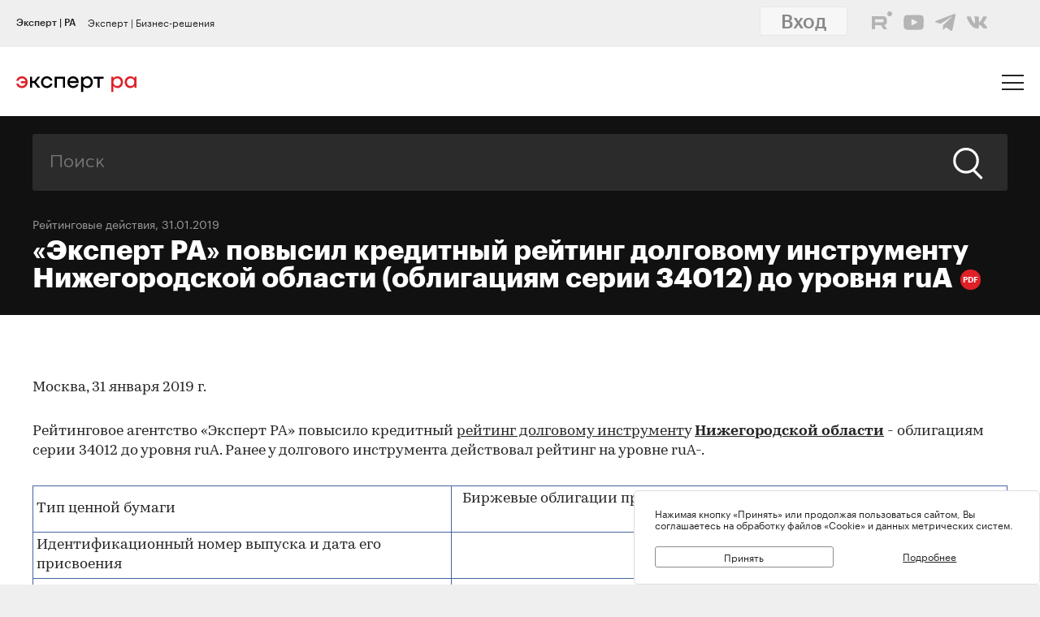

--- FILE ---
content_type: text/html; charset=utf-8
request_url: https://raexpert.ru/releases/2019/jan31f
body_size: 20759
content:
<!DOCTYPE html>
<html lang="ru">
<head>
	<title>«Эксперт РА» повысил кредитный рейтинг долговому инструменту Нижегородской области (облигациям серии 34012) до уровня ruА | Эксперт РА</title>
<meta name="description" content="Рейтинговое агентство «Эксперт РА» повысило кредитный рейтинг долговому инструменту Нижегородской области - облигациям серии 34012 до уровня ruA. Ранее у долгового инструмента действовал рейтинг на уровне ruA-." >
<base href="/" />
<meta charset="utf-8">
<meta http-equiv="X-UA-Compatible" content="IE=edge">
<meta name="robots" content="noyaca"/>
<meta name="theme-color" content="">
<meta name="viewport" content="width=device-width, user-scalable=no, initial-scale=1.0, maximum-scale=1.0, minimum-scale=1.0">
<link rel="icon" href=/ico/favico.png type="image/x-icon">
<link rel="icon" href="/img/favicons/favicon.ico" sizes="32x32">
<link rel="apple-touch-icon" href="/img/favicons/apple-touch-icon-180x180.png"><!-- 180×180 -->
<link rel="manifest" href="/manifest.webmanifest">
<link rel="apple-touch-icon" sizes="57x57" href="/img/favicons/apple-touch-icon-57x57.png">
<link rel="apple-touch-icon" sizes="72x72" href="/img/favicons/apple-touch-icon-72x72.png">
<link rel="apple-touch-icon" sizes="76x76" href="/img/favicons/apple-touch-icon-76x76.png">
<link rel="apple-touch-icon" sizes="114x114" href="/img/favicons/apple-touch-icon-114x114.png">
<link rel="apple-touch-icon" sizes="120x120" href="/img/favicons/apple-touch-icon-120x120.png">
<link rel="apple-touch-icon" sizes="144x144" href="/img/favicons/apple-touch-icon-144x144.png">
<link rel="apple-touch-icon" sizes="152x152" href="/img/favicons/apple-touch-icon-152x152.png">
<link rel="apple-touch-icon" sizes="180x180" href="/img/favicons/apple-touch-icon-180x180.png">
<script>
    var random = Math.floor(Math.random() * 100000000) + 1;
    document.write('<link rel="stylesheet" href=/styles/main.min.css?' + random + '">');
</script>

<!-- Schema.org markup for Google+ -->
<meta itemprop="name" content="«Эксперт РА» повысил кредитный рейтинг долговому инструменту Нижегородской области (облигациям серии 34012) до уровня ruА | Эксперт РА"><meta itemprop="description" content="Рейтинговое агентство «Эксперт РА» повысило кредитный рейтинг долговому инструменту Нижегородской области - облигациям серии 34012 до уровня ruA. Ранее у долгового инструмента действовал рейтинг на уровне ruA-."><meta itemprop="image" content="https://raexpert.ru/_aaa/logo430b.png">

<!-- Twitter Card data -->
<meta name="twitter:card" content="summary_large_image">
<meta name="twitter:site" content="@ra_expert">
<meta name="twitter:title" content="«Эксперт РА» повысил кредитный рейтинг долговому инструменту Нижегородской области (облигациям серии 34012) до уровня ruА | Эксперт РА">
<meta name="twitter:description" content="Рейтинговое агентство «Эксперт РА» повысило кредитный рейтинг долговому инструменту Нижегородской области - облигациям серии 34012 до уровня ruA. Ранее у долгового инструмента действовал рейтинг на уровне ruA-.">
<meta name="twitter:creator" content="@ra_expert">
<!-- Twitter summary card with large image must be at least 280x150px -->
<meta name="twitter:image:src" content="https://raexpert.ru/_aaa/logo430b.png">

<!-- Open Graph data -->
<meta property="og:title" content="«Эксперт РА» повысил кредитный рейтинг долговому инструменту Нижегородской области (облигациям серии 34012) до уровня ruА | Эксперт РА" /><meta property="og:type" content="article" />
<meta property="og:url" content="raexpert.ru" />
<meta property="og:image" content="https://raexpert.ru/_aaa/logo430b.png" />
<meta property="og:image:width" content="430" />
<meta property="og:image:height" content="430" />
<meta property="og:description" content="Рейтинговое агентство «Эксперт РА» повысило кредитный рейтинг долговому инструменту Нижегородской области - облигациям серии 34012 до уровня ruA. Ранее у долгового инструмента действовал рейтинг на уровне ruA-." /><meta property="og:site_name" content="Рейтинговое агентство «Эксперт РА»" />

<script type="application/ld+json">
{ "@context": "https://schema.org",
 "@type": "Organization",
 "name": "Эксперт РА",
 "legalName": "АО Эксперт РА",
 "description": "Эксперт РА – крупнейшее российское кредитное рейтинговое агентство, аккредитованное Банком России. Создано в 1997 году. Кредитные рейтинги, рэнкинги, аналитика.",
 "url": "https://raexpert.ru/",
 "logo": "https://raexpert.ru/_aaa/expert-ra_logo_ru_25_x370.png",
 "foundingDate": "1997",
 "address": {
	 "@type": "PostalAddress",
	 "streetAddress": "ул. Николоямская, дом 13, стр. 2",
	 "addressLocality": "Москва",
	 "addressRegion": "Москва",
	 "postalCode": "109240",
	 "addressCountry": "RU"
 },
 "contactPoint" : [
        { "@type" : "ContactPoint",
          "telephone" : "+7 (495) 225-34-44",
          "contactType" : "customer support",
          "areaServed" : "RU",
          "availableLanguage" : ["English","Russian"]
        },
         {
          "@type" : "ContactPoint",
          "telephone" : "+7 (495) 225-34-44 (доб. 1656)",
          "contactType" : "sales",
          "areaServed" : "RU",
          "availableLanguage" : ["English","Russian"]
        }],
 "sameAs": [
    "https://www.youtube.com/channel/UCOfYASai0Meo6nLIb0OGObA",
    "https://t.me/expertrabot"
 ]}
</script>
<script src="/js/jquery.min.js"></script>
<script src="/js/highcharts/highcharts.js"></script>
<script src="/js/highcharts/highcharts-more.js"></script>
<script src="/js/highcharts/modules/exporting.js"></script>
<script src="/js/highcharts/modules/annotations.js"></script>
<script src="/js/jquery-ui.min.js"></script>
<link rel="stylesheet" href=/css/jquery-ui.min.css>


<!-- counters//////////////// -->

<!-- Yandex.Metrika counter -->
<script type="text/javascript" >
   (function(m,e,t,r,i,k,a){m[i]=m[i]||function(){(m[i].a=m[i].a||[]).push(arguments)};
   m[i].l=1*new Date();k=e.createElement(t),a=e.getElementsByTagName(t)[0],k.async=1,k.src=r,a.parentNode.insertBefore(k,a)})
   (window, document, "script", "https://mc.yandex.ru/metrika/tag.js", "ym");

   ym(50950184, "init", {
        clickmap:true,
        trackLinks:true,
        accurateTrackBounce:true
   });
</script>
<noscript><div><img src="https://mc.yandex.ru/watch/50950184" style="position:absolute; left:-9999px;" alt="" /></div></noscript>
<!-- /Yandex.Metrika counter -->


<!-- Yandex.Metrika counter_old -->
<script type="text/javascript" >
   (function(m,e,t,r,i,k,a){m[i]=m[i]||function(){(m[i].a=m[i].a||[]).push(arguments)};
   m[i].l=1*new Date();k=e.createElement(t),a=e.getElementsByTagName(t)[0],k.async=1,k.src=r,a.parentNode.insertBefore(k,a)})
   (window, document, "script", "https://mc.yandex.ru/metrika/tag.js", "ym");

   ym(3619, "init", {
        clickmap:true,
        trackLinks:true,
        accurateTrackBounce:true
   });
</script>
<noscript><div><img src="https://mc.yandex.ru/watch/3619" style="position:absolute; left:-9999px;" alt="" /></div></noscript>
<!-- /Yandex.Metrika counter_old -->


<!-- ////////////////counters -->

    <link rel="stylesheet" href="/styles/lg.min.css">
</head>

<body>

	<style>
    #js-feedback-form .b-input [type="checkbox"] + .b-input__label::before {
        border-color: #df2027;
    }
</style>
<div class="b-login js-feedback-win" style="display: none">
    <div class="b-login__bg js-feedback-bg"></div>

    <div class="b-login__form js-feedback-auth" style="display: none;">

        <div class="b-login__close js-feedback-close">
            <span></span><span></span>
        </div>
        <div class="b-login__title" style="margin-bottom: 0;">
            <h2 class="b-title b-aside__title">Служба внутреннего контроля</h2>
        </div>
        <form action="" method="get" id="js-feedback-form">

            <input type="hidden" name="user_id" value="0">

            <p>Обращение в службу внутреннего контроля — это обратная линия, с помощью которой мы напрямую от партнёров и клиентов получаем информацию о том,
                насколько наша деятельность удовлетворяет вашим требованиям и ожиданиям.</p>
            <p>Высказать своё замечание или предложение Вы можете заполнив онлайн-форму, либо позвонив напрямую в службу внутреннего контроля по телефону +7(495) 225-34-44 доб. 1645 или 1734</p>

            <div class="b-login__inputs">

                <div class="b-input">
                    <span class="b-input__label">Имя</span>
                    <div class="b-input__wrap">
                        <input type="text" class="b-input__text" placeholder="Введите имя" name="quality_fio" required value="">
                    </div>
                </div>
                <!--<div class="b-input">
                    <span class="b-input__label">Должность</span>
                    <div class="b-input__wrap">
                        <input type="text" class="b-input__text" placeholder="Введите должность" name="quality_role" required value="">
                    </div>
                </div><div class="b-input">
                    <span class="b-input__label">Организация</span>
                    <div class="b-input__wrap">
                        <input type="text" class="b-input__text" placeholder="Введите организацию" name="quality_company" required value="">
                    </div>
                </div>-->
                <div class="b-input">
                    <span class="b-input__label">E-mail</span>
                    <div class="b-input__wrap">
                        <input type="email" class="b-input__text" placeholder="Введите E-mail" name="quality_email" required value="">
                    </div>
                </div>

                <div class="b-input">
                    <span class="b-input__label">Текст сообщения</span>
                    <div class="b-input__wrap">
                        <textarea placeholder="" required="required" size="38" maxlength="1000" type="textarea" class="b-input__text" name="quality_comment" id="quality_comment" rows="5"></textarea>
                    </div>
                </div>


                <div class="b-input">
                    <span class="b-input__label">Введите результат вычисления</span>
                    <img src="/includes/kcaptcha/get_php_captcha.php?param=site_feedback&tm=1768691130" width="150"><br />
                    <div class="b-input__wrap">
                        <input type="text" class="b-input__text" name="captcha" value="" required>
                    </div>
                </div>

                <label class="b-input">
                    <input class="b-input__checkbox" type="checkbox" name="quality_terms" value="Да">
                    <span class="b-input__label">Принимаю условия <a style="margin-right: 0; color: #242423; text-decoration: underline;" href="/about/terms/">пользовательского соглашения</a> и <a style="color: #242423; text-decoration: underline;" href="/about/personaldata/">политики в отношении обработки персональных данных</a></span>
                </label>

                <br />
                <button class="b-link -reg" type="submit">Отправить</button>
                <p>Спасибо, что помогаете нам стать еще лучше!</p>

                <div class="js-show-form-error" style="padding-left: 0; display: none;">
                    <div style="padding-top: 20px; color: #df2027;">Все поля формы обязательны для заполнения</div>
                </div>
                

            </div>

        </form>
    </div>

</div>

<script>
    var captcha_valid = 0;

    function sendQualityForm() {

        checkCaptcha();

        if (captcha_valid == 1) {

            // check form
            let formErrors = 0;

            $('#js-feedback-form input[type="text"]').each(function(){
                if($(this).val() == '' || !$(this).val()) {
                    formErrors = 1;
                }
            })

            if($('#js-feedback-form input:checkbox[name="quality_terms"]:checked').length == 0) {
                formErrors = 1;
            }

            // send form
            if(formErrors == 0) {

                $('.js-show-form-error').hide();

                var quality_email = $('input[name=quality_email]').val(),
                    quality_fio = $('input[name=quality_fio]').val(),
                    quality_company = $('input[name=quality_company]').val(),
                    quality_role = $('input[name=quality_role]').val(),
                    quality_comment = $('#quality_comment').val();

                var CSRFAjaxTokenFeedback = 'JDJ5JDEwJFhTU3dSbzZjNVh2Llk1Q0pFU1NzR2V6N2UwMGNzWXBjS2JhOEJBamtGb0lrdk1rREpHSmZ5';

                $.ajax({
                    type: "POST",
                    url: "/includes/feedback/send_feedback.php",
                    dataType: "html",
                    data: ({
                        user_id: 0,
                        quality_fio: quality_fio,
                        quality_email: quality_email,
                        quality_company: quality_company,
                        quality_role: quality_role,
                        quality_comment: quality_comment,
                        CSRFAjaxToken: CSRFAjaxTokenFeedback
                    }),
                    async: false,
                    success: function (data, textStatus) {
                        $("#js-feedback-form").html(data);
                    }
                });

            } else if(formErrors == 1) {
                $('.js-show-form-error').show();
            }


        } else {
            alert('Результат вычисления неверен.');
        }
    }

    function checkCaptcha() {
        $.ajax({
            type: "POST",
            url: "/includes/kcaptcha/check_captcha.php?param=site_feedback",
            dataType: "html",
            data: ({
                captcha: $('input[name=captcha]').val()
            }),
            async: false,
            success: function (data, textStatus) {
                if (data == 'ok') {
                    captcha_valid = 1;
                }
            }
        });
    }
</script>
	<header class="b-header js-header">

		
<div class="popup-block" style="display: none;">
    <div class="popup-block__header">
        <span>Мы используем файлы «Cookie»</span>
    </div>
    <div class="popup-block__text">Нажимая кнопку «Принять» или продолжая пользоваться сайтом, Вы соглашаетесь на обработку файлов «Cookie» и данных метрических систем.</div>
    <div class="popup-block__buttons">
        <div class="js-accept-cookie">Принять</div>
        <div><a href="/about/cookie/">Подробнее</a></div>
    </div>
</div>

<div class="b-header__topline">
    <div class="b-topline wrapper" style="padding-top: 7px; padding-bottom: 7px;">
        <a href="/" class="b-topline__tab -active js-topline-btn">Эксперт | РА</a><a href="https://expert-business.ru" class="b-topline__tab js-topline-btn">Эксперт | Бизнес-решения</a>        
        <!--  auth: display name-surname in top-line -->
        
       
        
        
        
				<div class="top-line-user">
                    <a href="https://raexpert-cabinet.ru/user/?back_uri=https://raexpert.ru/releases/2019/jan31f">
                        <button class="b-navigation__link -login" style="margin-right: 10px !important; margin-top: -7px !important; background-color: white;">Вход</button>
                    </a> 
					<div class="top_social_icons -withlogin">
                        <div class="header-contacts-wrapper">
                            <a href="https://rutube.ru/channel/25505506/" class="header-contacts-icons -rutube" target="_blank"><img src="/_aaa/icon_q_rutube_black.svg"></a>
                            <a href="https://www.youtube.com/channel/UCOfYASai0Meo6nLIb0OGObA" class="header-contacts-icons -youtube" target="_blank"><img src="/_aaa/icon_q_youtube_black.svg"></a>
                            <a href="https://t.me/expert_ra" class="header-contacts-icons -telegram" target="_blank"><img src="/_aaa/icon_q_telegram_black.svg"></a>
                            <a href="https://vk.com/expra" class="header-contacts-icons -vk" target="_blank"><img src="/_aaa/icon_q_vk_black.svg"></a>
                        </div></div>
				</div>
                <div class="top-telegram-mobile-icon"><a href="https://t.me/expert_ra" class="header-contacts-icons -telegram" target="_blank"><img src="/_aaa/icon_q_telegram_black.svg"></a></div>        
        <!-- /auth -->
        
    </div>
</div>
		<div class="b-header__main">
			<div class="wrapper">

                <style>
    .b-logo{margin-left:0}.b-navigation{padding-top:7px}.b-header__main{padding-bottom:15px}.b-header .wrapper{padding:25px 20px 18px}@media (min-width:1366px){.b-header .wrapper{padding:27px 30px 18px 60px}}.owl-item.active{background-image:url(https://raexpert.ru/pr_slider/244.jpeg)}.b-header__main{padding-bottom:0}.b-logo{align-items:center}.b-navigation{top:80px}.b-burger{margin-top:-5px}
</style>
<div class="b-logo">
    <a href="/">
                                                <img src="/_aaa/svg/expert-ra_logo_ru_25.svg" alt="Эксперт РА">
    </a>
</div>
				<nav class="b-navigation js-mobile-menu">

					
<div class="b-langs" style="top: -45px;">
    <button title="Switch to English" class="b-langs__item js-lang-btn -active" onclick="setLang('en');">En</button>
    <button title="Переключиться на русский" class="b-langs__item js-lang-btn" onclick="setLang('ru');">Ru</button>
</div>

<script type="text/javascript">var global_lang_id = 1;</script>
<script type="text/javascript">
    function f(){
        var form = document.getElementById("login-form");
        form.submit();
    }

    function setLang(setlang, no_redirect){
        $.ajax({
            type: "POST",
            url: "/default/index/ajax-set-lang/",
            dataType : "html",
            data: ({ setlang: setlang }),
            async: false,
            success: function (data){
                if (no_redirect != 1) {
                    //window.location.href = "/";
                    location.reload();
                }
            }
        });
    }
</script>					<div class="b-menu">
    <ul class="b-menu__list">
        <li class="b-menu__item">
                        <a href="/ratings" class="b-menu__link submenu -ratingssubmenu">Рейтинги</a>
            <span class="icon triangle ratings-triangle"></span>
        </li>
        <li class="b-menu__item">
            <a href="/researches/" class="b-menu__link">Аналитика</a>
        </li>
        <li class="b-menu__item">
            <a href="/ratings/sustainable_development/" class="b-menu__link">ESG продукты</a>
        </li>
<!--        <li class="b-menu__item">-->
<!--            <a href="#" class="b-menu__link--><!-- js-menu-sublist-btn">Устойчивое развитие</a>-->
<!--            <span class="icon triangle"></span>-->
<!---->
<!--            <ul class="b-menu__sublist js-menu-sublist">-->
<!--                <li class="b-menu__subitem">-->
<!--                    <a class="b-menu__link -sub" href="/topics/banks">Зеленые облигации</a>-->
<!--                </li>-->
<!--                <li class="b-menu__subitem">-->
<!--                    <a class="b-menu__link -sub" href="/topics/leasing_factoring">Социальные облигации</a>-->
<!--                </li>-->
<!--                <li class="b-menu__subitem">-->
<!--                    <a class="b-menu__link -sub" href="/topics/leasing_factoring">ESG</a>-->
<!--                </li>-->
<!--                <li class="b-menu__subitem">-->
<!--                    <a class="b-menu__link -sub" href="/topics/leasing_factoring">Рейтинг качества управления</a>-->
<!--                </li>-->
<!--            </ul>-->
<!--        </li>-->
        <li class="b-menu__item">
            <a href="/rankings/" class="b-menu__link">Рэнкинги</a>
        </li>
        <li class="b-menu__item">
            <a href="/events/" class="b-menu__link">Конференции</a>
        </li>
<!--        <li class="b-menu__item">-->
<!--            <a href="/express_analytics/" class="b-menu__link--><!--">Экспресс Аналитика</a>-->
<!--        </li>-->
<!--        <li class="b-menu__item">-->
<!--            <a href="/press/" class="b-menu__link--><!--">Пресс-центр</a>-->
<!--        </li>-->
        <li class="b-menu__item" style="z-index: 5;">
                        <a class="b-menu__link submenu -topicssubmenu js-menu-sublist-btn">Тематики</a>
            <span class="icon triangle"></span>
            <div class="mobile-dropdown-topics" style="display: none;">
                <ul class="js-submenu sublist-topics">
    
				<li class="topicsitem">
					<a href="/topics/banks">Банки</a>
					<span class="b-menu__counter">1323</span>
				</li>
				<li class="topicsitem">
					<a href="/topics/leasing_factoring">Лизинг и факторинг</a>
					<span class="b-menu__counter">363</span>
				</li>
				<li class="topicsitem">
					<a href="/topics/macroeconomics">Макроэкономика</a>
					<span class="b-menu__counter">250</span>
				</li>
				<li class="topicsitem">
					<a href="/topics/microfinance">Микрофинансирование</a>
					<span class="b-menu__counter">128</span>
				</li>
				<li class="topicsitem">
					<a href="/topics/oil_gas">Нефтегазовый сектор</a>
					<span class="b-menu__counter">26</span>
				</li>
				<li class="topicsitem">
					<a href="/topics/regional_finance">Страны и регионы</a>
					<span class="b-menu__counter">117</span>
				</li>
				<li class="topicsitem">
					<a href="/topics/insurance">Страхование</a>
					<span class="b-menu__counter">602</span>
				</li>
				<li class="topicsitem">
					<a href="/topics/construction">Строительство и девелопмент</a>
					<span class="b-menu__counter">62</span>
				</li>
				<li class="topicsitem">
					<a href="/topics/structured_finance">Структурированное финансирование</a>
					<span class="b-menu__counter">31</span>
				</li>
				<li class="topicsitem">
					<a href="/topics/asset_management">Управление активами</a>
					<span class="b-menu__counter">340</span>
				</li>
				<li class="topicsitem">
					<a href="/topics/sustainable_development">Устойчивое развитие</a>
					<span class="b-menu__counter">91</span>
				</li>
				<li class="topicsitem">
					<a href="/topics/financial_sector">Финансовый сектор</a>
					<span class="b-menu__counter">316</span>
				</li></ul>


            </div>
        </li>

        <li class="b-menu__item" style="z-index: 5;">
            <a href="/all-services" class="b-menu__link submenu -servicessubmenu js-menu-sublist-btn">Услуги</a>
            <span class="icon triangle services-triangle"></span>
        </li>
        
        <li class="b-menu__item">
            <a href="/faq/" class="b-menu__link">FAQ</a>
        </li>
    </ul>
    

    <div class="top_social_icons -mobile">
            </div>
				
</div>                    <!--<a href="#" class="b-navigation__link -Wred">Получить рейтинг</a>-->

<a href="#"
    style="margin: 0;
    margin-left: auto;
    margin-right: 15px;
    padding: 5px 10px;
    color: #fff;
    border-color: #fff;
    background-color: #fff;
    font-size: 16px;
    display: block;
    float: left;
    clear: left;
    font-family: GraphikMedium, sans-serif;
    line-height: 24px;
    cursor: default;
    text-decoration: none;"></a>                    
				</nav>

				<div class="b-burger js-mobile-menu-btn">
    <span></span>
    <span></span>
    <span></span>
</div>
			</div>
		</div>
        <div class="menu-dropdown-wrapper" style="display: none;">
    <div class="menu-dropdown-contents b-main">
        <div class="menu-ratings" style="display: none;">
            
<div>
    <!--<span class="menu-dropdown-contents_header -ratings"><a href="/ratings">Рейтинг-лист</a></span>
    <div class="menu-red-line" style="margin-top: 13px;"></div>-->
    <span class="menu-dropdown-contents_header">По&nbsp;вопросам&nbsp;получения&nbsp;рейтинга</span>
    <div class="menu-red-line"></div>
    <span>+7 (499) 418-00-39<br><a href="mailto:sale@raexpert.ru">sale@raexpert.ru</a></span>
    <div class="menu-red-line" style="margin: 20px 0;"></div>

    <a href="/ratings/scales">Рейтинговые шкалы</a><br>
    <a href="/ratings/recognition/">Требования регуляторов</a><br>
    <a href="/ratings/methodologies">Методологическая база</a><br>
    <a href="/ratings/pr_method">Проекты методологий</a><br>
	<a href="/pr/media/Client_Handbook.pdf" target="_blank">Что нужно знать о кредитных рейтингах</a>

</div>
<div>
    <span class="menu-dropdown-contents_header"><noindex>Кредитные рейтинги</noindex></span>
    <div class="menu-red-line"></div>
    <div class="menu-ratings_ratinglist">
        <div>
            <a href="/ratings/bankcredit_all/">Банки</a><span class="menu-ratings_count">149</span><br>
            <a href="/ratings/credits_fin/">Финансовые компании</a><span class="menu-ratings_count">28</span><br>
            <a href="/ratings/leasing_rel/">Лизинговые компании</a><span class="menu-ratings_count">32</span><br>
            <a href="/ratings/npf/">НПФ</a><span class="menu-ratings_count">9</span><br>
            <a href="/ratings/mfi_credits_all/">МФО</a><span class="menu-ratings_count">17</span><br>
            <!--<a href="/ratings/depositories/">Депозитарии</a><span class="menu-ratings_count">0</span><br>-->
            <!--<a href="/ratings/factor/">Факторинговые компании</a><span class="menu-ratings_count">1</span><br>-->
            <a href="/ratings/factor/">Факторинговые компании</a><span class="menu-ratings_count">1</span><br>
			<a href="/ratings/credits_all/">Нефинансовые компании</a><span class="menu-ratings_count">194</span><br>
           <!-- <a href="/ratings/credits/">Нефинансовые компании</a><span class="menu-ratings_count">193</span><br>
            <a href="/ratings/credits_kz/">Нефинансовые компании - Казахстан</a><span class="menu-ratings_count">0</span><br>
            <a href="/ratings/credits_by/">Нефинансовые компании - Беларусь</a><span class="menu-ratings_count">1</span><br>-->
            <a href="/ratings/credits_holding/">Холдинговые компании</a><span class="menu-ratings_count">16</span><br>
            <a href="/ratings/credits_project/">Проектные компании</a><span class="menu-ratings_count">5</span><br>
            <a href="/ratings/insurance_all/">Страховые компании</a><span class="menu-ratings_count">35</span><br>
            <a href="/ratings/life/">Страхование жизни</a><span class="menu-ratings_count">8</span>
        </div>
        <div>
            <a href="/ratings/debt_inst/">Облигации</a><span class="menu-ratings_count">576</span><br>
            <a href="/ratings/securitization_all/">Инструменты структурированного<br>финансирования</a><span class="menu-ratings_count">16</span><br><a href="/ratings/regioncredit_all/">Субъекты РФ и муниципалитеты</a><span class="menu-ratings_count">25</span><br><a href="/ratings/sovereign_ratings/">Страны</a><span class="menu-ratings_count"></span>
        </div>
    </div>
</div>
<div>
    <span class="menu-dropdown-contents_header"><noindex>Некредитные и ожидаемые рейтинги</noindex></span>
    <div class="menu-red-line"></div>
    <a href="/ratings/managing/">Управляющие компании</a><span class="menu-ratings_count">19</span><br>
    <a href="/ratings/smo/">Страховые медицинские компании</a><span class="menu-ratings_count">0</span><br>
    <a href="/ratings/corporate/">Рейтинги качества управления</a><span class="menu-ratings_count">5</span><br>
    <a href="/ratings/debt_inst_exp/">Ожидаемый рейтинг долговых инструментов</a><span class="menu-ratings_count">2</span><br>
    <a href="/ratings/securitization_exp_all/">Ожидаемый рейтинг инструментов структурированного финансирования</a><span class="menu-ratings_count">1</span><br>
	<a href="/ratings/esg_all/">Рейтинги ESG</a><span class="menu-ratings_count">24</span><br>
	<a href="/ratings/mutual_funds_quality/">Рейтинги качества ПИФов</a><span class="menu-ratings_count"> 2</span><br>
	<a href="https://expert-business.ru/ratings/audit_companies/">Рейтинги аудиторов</a><span class="menu-ratings_count"> 5</span>

</div>        </div>

        <div class="menu-topics" style="display: none;">
            <ul class="js-submenu sublist-topics">
    
				<li class="topicsitem">
					<a href="/topics/banks">Банки</a>
					<span class="b-menu__counter">1323</span>
				</li>
				<li class="topicsitem">
					<a href="/topics/leasing_factoring">Лизинг и факторинг</a>
					<span class="b-menu__counter">363</span>
				</li>
				<li class="topicsitem">
					<a href="/topics/macroeconomics">Макроэкономика</a>
					<span class="b-menu__counter">250</span>
				</li>
				<li class="topicsitem">
					<a href="/topics/microfinance">Микрофинансирование</a>
					<span class="b-menu__counter">128</span>
				</li>
				<li class="topicsitem">
					<a href="/topics/oil_gas">Нефтегазовый сектор</a>
					<span class="b-menu__counter">26</span>
				</li>
				<li class="topicsitem">
					<a href="/topics/regional_finance">Страны и регионы</a>
					<span class="b-menu__counter">117</span>
				</li>
				<li class="topicsitem">
					<a href="/topics/insurance">Страхование</a>
					<span class="b-menu__counter">602</span>
				</li>
				<li class="topicsitem">
					<a href="/topics/construction">Строительство и девелопмент</a>
					<span class="b-menu__counter">62</span>
				</li>
				<li class="topicsitem">
					<a href="/topics/structured_finance">Структурированное финансирование</a>
					<span class="b-menu__counter">31</span>
				</li>
				<li class="topicsitem">
					<a href="/topics/asset_management">Управление активами</a>
					<span class="b-menu__counter">340</span>
				</li>
				<li class="topicsitem">
					<a href="/topics/sustainable_development">Устойчивое развитие</a>
					<span class="b-menu__counter">91</span>
				</li>
				<li class="topicsitem">
					<a href="/topics/financial_sector">Финансовый сектор</a>
					<span class="b-menu__counter">316</span>
				</li></ul>


        </div>

        <div class="menu-services" style="display: none; width: 100%;">
            <div style="display: flex; flex-direction: row; flex-wrap: nowrap; align-content: space-between;">
                <div style="width: calc(100% / 2); margin-right: 40px;">
                    <span class="menu-dropdown-contents_header">Услуги&nbsp;«Эксперт РА»</span>
                    <div class="menu-red-line"></div>
                    <div><a href="/all-services/credit-rating">Кредитные рейтинги</a></div>
                    <div><a href="/all-services/noncredit-rating">Некредитные рейтинги</a></div>
                    <div><a href="/all-services/esg">ESG продукты</a></div>
                    <div><a href="/all-services/rating-export">Выгрузка агрегированных данных о рейтингах</a></div>

                    <div class="menu-dropdown-contents_header" style="padding-top: 30px;padding-bottom: 10px;">Контакты&nbsp;«Эксперт РА»</div>
                    <span>+7 (495) 225-34-44</span><br>
                    <span>+7 (499) 418-00-41</span>
                    <div><a href="mailto:sale@raexpert.ru">sale@raexpert.ru</a></div>
                </div>
                <div style="width: calc(100% / 2);">
                    <span class="menu-dropdown-contents_header">Услуги «Эксперт Бизнес-Решения»</span>
                    <div class="menu-red-line"></div>
                    <div><a href="/events">Деловые конференции</a></div>
                    <div><a href="/services/macro_research">Индивидуальные исследования и обзоры рынков</a></div>
                    <div><a href="/all-services/ebr-audit">Рейтинги надежности и качества услуг аудиторов</a></div>
                    <div><a href="/all-services/ebr-ir">IR-сопровождение</a></div>
                    <div><a href="/all-services/ebr-esg-transform">Сопровождение ESG-трансформации компаний</a></div>
                    <div><a href="https://constructor.expert-business.ru/">Конструктор сделок секьюритизации</a></div>
                    <div><a href="/ratings/securitization_all/RWA_calc/">Калькулятор кредитного риска для банков-участников сделок секьюритизации</a></div>

                    <div class="menu-dropdown-contents_header" style="padding-top: 30px;padding-bottom: 10px;">Контакты&nbsp;«Эксперт Бизнес-Решения»</div>
                    <span>+7 (499) 418-00-40</span>
                    <div><a href="mailto:info@expert-business.ru">info@expert-business.ru</a></div>
                </div>
            </div>
        </div>
    </div>
</div>	</header>

	<main class="b-main">
		<div class="b-main__content" role="main">

			<div class="b-subheader">

				    <div class="b-search">
        <form action="/search/" class="b-search__form" method="post">
            <input type="hidden" name="CSRFToken" value="JDJ5JDEwJERZTTZ6RmVXOEJkeWYudnRtdlVYN2VVWXpHZnh4NmFFNnVJSW9Oc3JZdFVFTDQ4MFpBc2xt">
            <input class="b-search__input" type="text" name="search" value="" placeholder="Поиск">
            <button class="b-search__submit" type="submit">
                <span class="icon search"></span>
            </button>
        </form>
    </div>

                
                        <span class="b-subheader__date"><a href="/news/">Рейтинговые действия</a></a>, 31.01.2019</span>
                        <h1 class="b-title -white">
                            «Эксперт РА» повысил кредитный рейтинг долговому инструменту Нижегородской области (облигациям серии 34012) до уровня ruА<a class="b-pdf-button-header" title="Скачать PDF" href="/releases/2019/jan31f?pdf"></a></h1>
			</div>

			<div class="b-content">

				<div class="b-content__wrapper">

                    					<script>
    $(function () {
        // Уменьшаем картинку в содержании
        //$("td[valign=top]").find("img").css("maxWidth", "100%").closest("table").attr("id", "table-list");

        // Выставляем графикам 100%
        $("div[id^=graph_]").css('width', '100%');

        //$(".b-article__body > table:not(#table-list)").removeAttr("width")
        //    .css("width", "100%")
        //    .wrap('<div class="b-rating-table__table"></div>');
    });
</script>


    <div class="b-article__body">
        <article class="b-article__body">
<p> Москва, 31 января 2019 г.</p>
<p>Рейтинговое агентство «Эксперт РА» повысило кредитный <a href="http://raexpert.ru/ratings/debt_inst/">рейтинг долговому инструмент</a>у <strong><a href="https://raexpert.ru/database/regions/nizhny">Нижегородской области</a></strong> - облигациям  серии 34012 до уровня ruA.  Ранее у долгового инструмента действовал рейтинг на уровне ruA-.</p>
<table cellspacing="1" cellpadding="4" bgcolor="#44669e">
  <tbody>
    <tr style="background-color: rgb(255, 255, 255);">
      <td>Тип ценной    бумаги</td>
      <td align="center">Биржевые облигации процентные документарные на предъявителя серии 34012</td>
    </tr>
    <tr style="background-color: rgb(255, 255, 255);">
      <td>Идентификационный    номер выпуска и дата его присвоения</td>
      <td align="center">RU34012NJG0 от 16.10.2017</td>
    </tr>
    <tr style="background-color: rgb(255, 255, 255);">
      <td>ISIN</td>
      <td align="center">RU000A0ZYDQ1</td>
    </tr>
    <tr style="background-color: rgb(255, 255, 255);">
      <td>Объем эмиссии</td>
      <td align="center">12 млрд руб.</td>
    </tr>
    <tr style="background-color: rgb(255, 255, 255);">
      <td>Дата начала    размещения</td>
      <td align="center">23.10.2017</td>
    </tr>
    <tr style="background-color: rgb(255, 255, 255);">
      <td>Дата погашения</td>
      <td align="center">23.10.2022</td>
    </tr>
  </tbody>
</table>
<p>По данному выпуску не  предусмотрены возможные корректировки за субординацию, обеспечение и  поручительство, в связи с чем агентство устанавливает паритет между текущим  рейтингом Нижегородской области (рейтинг ruА от «Эксперт РА») и облигациями серии 34012. </p>
<p>Нижегородская область – субъект Российской Федерации, входящий в состав  Приволжского федерального округа. Экономика Региона является  высокодиверсифицированной с упором на обрабатывающие производства, основную  долю в которых составляют нефтепереработка, металлургия и производство  автотранспортных средств. Кроме того, существенную долю в структуре экономики  занимает оптовая и розничная торговля. </p>
<p style="padding-top:15px">Контакты для СМИ: <a href="mailto:pr@raexpert.ru">pr@raexpert.ru</a>,  тел.: +7 (495) 225-34-44.</p>
<div style="border-left: 5px solid #ccc; padding-left: 20px;margin-top:15px;">
  <p>Кредитный рейтинг облигаций Нижегородской области  серии 34012, ISIN <a href="https://raexpert.ru/database/securities/bonds/1000017096">RU000A0ZYDQ1</a> был впервые опубликован 09.02.2018. Предыдущий рейтинговый пресс-релиз по данному объекту  рейтинга был опубликован 10.08.2018.</p>
  <p> Кредитный рейтинг присвоен по российской национальной  шкале и является долгосрочным. Пересмотр кредитного рейтинга ожидается не  позднее 182 дней с даты выпуска настоящего пресс-релиза в соответствии с <a href="https://raexpert.ru/about/disclosure/sovereign_calendar">Календарем пересмотра и раскрытия суверенных кредитных рейтингов</a>.</p>
  <p> При присвоении кредитного рейтинга применялась Методология  присвоения кредитных рейтингов долговым инструментам <a href="https://raexpert.ru/ratings/debt_inst/method">https://raexpert.ru/ratings/debt_inst/method</a> (вступила в силу 10.05.2018).</p>
  <p> Присвоенный рейтинг отражает всю существенную  информацию в отношении объекта рейтинга, имеющуюся у АО «Эксперт РА»,  достоверность и качество которой, по мнению АО «Эксперт РА», являются  надлежащими. Ключевыми источниками информации, использованными в рамках  рейтингового анализа, являлись данные Министерства финансов Нижегородской  области, Федеральной службы государственной статистики РФ, Министерства  экономического развития РФ, Министерства финансов РФ, а также данные АО  «Эксперт РА». Информация, используемая АО «Эксперт РА» в рамках рейтингового  анализа, являлась достаточной для применения методологии.</p>
  <p> Кредитный рейтинг был присвоен в рамках заключенного  договора, Правительство Нижегородской области принимало участие в присвоении  рейтинга.</p>
  <p> Число участников рейтингового комитета было  достаточным для обеспечения кворума. Ведущий рейтинговый аналитик представил  членам рейтингового комитета факторы, влияющие на рейтинг, члены комитета  выразили свои мнения и предложения. Председатель рейтингового комитета  предоставил возможность каждому члену рейтингового комитета высказать свое  мнение до начала процедуры голосования. </p>
  <p>АО «Эксперт РА» в течение последних 12 месяцев не оказывало Нижегородской  области дополнительных услуг.</p>
</div>
<div style="margin-top: 70px; color: #999999; font-size: 11px;">
  <p>Кредитные рейтинги, присваиваемые АО  «Эксперт РА», выражают мнение АО «Эксперт РА» относительно способности  рейтингуемого лица (эмитента) исполнять принятые на себя финансовые  обязательства и (или) о кредитном риске его отдельных финансовых обязательств и  не являются установлением фактов или рекомендацией покупать, держать или  продавать те или иные ценные бумаги или активы, принимать инвестиционные  решения. </p>
  <p> Присваиваемые АО «Эксперт РА» рейтинги  отражают всю относящуюся к объекту рейтинга и находящуюся в распоряжении АО  «Эксперт РА» информацию, качество и достоверность которой, по мнению АО  «Эксперт РА», являются надлежащими. </p>
  <p> АО «Эксперт РА» не проводит аудита  представленной рейтингуемыми лицами отчётности и иных данных и не несёт  ответственность за их точность и полноту. АО «Эксперт РА» не несет  ответственности в связи с любыми последствиями, интерпретациями,  выводами, рекомендациями и иными действиями  третьих лиц, прямо или косвенно связанными с рейтингом, совершенными АО  «Эксперт РА» рейтинговыми действиями, а также выводами и заключениями,  содержащимися в пресс-релизах, выпущенных АО «Эксперт РА», или отсутствием  всего перечисленного. </p>
  <p>Представленная информация актуальна на дату её  публикации. АО «Эксперт РА» вправе вносить изменения в представленную  информацию без дополнительного уведомления, если иное не определено договором с  контрагентом или требованиями законодательства РФ. Единственным источником,  отражающим актуальное состояние рейтинга, является официальный интернет-сайт АО  «Эксперт РА» www.raexpert.ru.</p>
</div>
        </article>
     </div>
				</div>


                        <div class="b-content__wrapper mob-only">

            <h2 class="b-title">Рейтинги</h2>

            <hr class="b-hr">

            <div class="b-table">

                
                    <div class="b-table__item">
                        <a href="/ratings/regioncredit" class="b-table__text">
                            Рейтинги кредитоспособности региона (муниципалитета)
                        </a>    
                    </div>            </div>
        </div>
            <div class="b-content__wrapper mob-only">

            <h2 class="b-title">Аналитика</h2>

            <hr class="b-hr">

            <div class="b-table">

                
                    <div class="b-table__item">
                        <a href="/researches/kpd_economy_2025" class="b-table__text">
                            КПД экономики: как растет производительность?
                        </a>
                        <span class="b-table__time">02.12.2025</span>
                    </div>
                    <div class="b-table__item">
                        <a href="/researches/regions/economic_regions_9m2025" class="b-table__text">
                            Динамика бюджетных и социально-экономических показателей регионов за девять месяцев 2025 года
                        </a>
                        <span class="b-table__time">25.11.2025</span>
                    </div>
                    <div class="b-table__item">
                        <a href="/researches/regions/inflation_belarus" class="b-table__text">
                            Инфляция в Беларуси в условиях масштабного ценового регулирования
                        </a>
                        <span class="b-table__time">17.11.2025</span>
                    </div>
            </div>
        </div>
    
    <div class="b-content__wrapper">

        <h2 class="b-title">Публикации по тематике</h2>

        <hr class="b-hr">

        <div class="b-articles-list js-news-tab-press">

            
                <div class="b-articles-list-item">
                    <div class="b-articles-list-item__info">
                        <h3 class="b-articles-list-item__title">
                            <a href="/researches/publications/vedomosti_nov25_2025">
                                Больше половины российских регионов столкнулись с дефицитом бюджета
                            </a>
                        </h3>
                            <span class="b-articles-list-item__subtitle">
                                Ведомости<br><br>Бюджеты регионов (без учета муниципалитетов) показали совокупный дефицит по итогам девяти месяцев 2025 г. – он составил 169,2 млрд руб. против прошлогоднего профицита в 849,1 млрд руб. Это следует из обзора "Динамика бюджетных и социально-экономических показателей регионов", подготовленного "Эксперт РА" (есть у "Ведомостей"). Причиной стал опережающий рост расходов (+14,6%) относительно прошлого года – тогда они выросли на 7,8%. Доходы региональных бюджетов увеличились на 6,9% год к году до 16 трлн руб.
                            </span>
                        <span class="b-articles-list-item__time">25.11.2025</span>
                    </div>
                </div>
                <div class="b-articles-list-item">
                    <div class="b-articles-list-item__info">
                        <h3 class="b-articles-list-item__title">
                            <a href="/researches/publications/tass_nov25_2025">
                                "Эксперт РА": доходы региональных бюджетов выросли на 6,9% в 2025 году
                            </a>
                        </h3>
                            <span class="b-articles-list-item__subtitle">
                                ТАСС <br><br>МОСКВА, 25 ноября. /ТАСС/. Доходы региональных бюджетов России за девять месяцев 2025 года выросли на 6,9% по сравнению с аналогичным периодом 2024 года и достигли 16 трлн рублей. Положительная динамика была зафиксирована в 63 субъектах России. Об этом свидетельствуют данные исследования рейтингового агентства "Эксперт РА".
                            </span>
                        <span class="b-articles-list-item__time">25.11.2025</span>
                    </div>
                </div>
                <div class="b-articles-list-item">
                    <div class="b-articles-list-item__info">
                        <h3 class="b-articles-list-item__title">
                            <a href="/researches/publications/vedomosti_nov01_2025">
                                Мосгордума приняла  бюджет Москвы на три года
                            </a>
                        </h3>
                            <span class="b-articles-list-item__subtitle">
                                Ведомости <br><br> Депутаты Мосгордумы приняли бюджет Москвы на 2026 г. и плановый период 2027 и 2028 гг. Об этом сообщил "Интерфакс". Проект в середине октября внес мэр Москвы Сергей Собянин.
                            </span>
                        <span class="b-articles-list-item__time">01.11.2025</span>
                    </div>
                </div>
                <div class="b-articles-list-item">
                    <div class="b-articles-list-item__info">
                        <h3 class="b-articles-list-item__title">
                            <a href="/video-archive/70718">
                                Вебинар «Перенастройка глобальной карты: как изменилась мировая торговля с 2020 года», 14 октября 2025 года
                            </a>
                        </h3>
                            <span class="b-articles-list-item__subtitle">
                                Усилят ли фрагментацию международной торговли новые тарифы США и ответные тарифы других стран? Можно ли говорить о формировании параллельных торговых блоков США и Китая? Какие страны или группы стран в наибольшей степени пострадают от фрагментации международной торговли? Эти и другие вопросы обсудили на вебинаре макроэкономисты Антон Табах и Анастасия Подругина вместе с гостями Ольгой Бирюковой и Петром Гришиным.
                            </span>
                        <span class="b-articles-list-item__time">14.10.2025</span>
                    </div>
                </div>
                <div class="b-articles-list-item">
                    <div class="b-articles-list-item__info">
                        <h3 class="b-articles-list-item__title">
                            <a href="/researches/publications/vedomosti_oct09_2025">
                                Эксперты оценили влияние доли неформального сектора на состояние регионов
                            </a>
                        </h3>
                            <span class="b-articles-list-item__subtitle">
                                Ведомости<br><br>Обеление экономики способствует росту инвестиционной привлекательности, заявляют в "Эксперт РА".
                            </span>
                        <span class="b-articles-list-item__time">09.10.2025</span>
                    </div>
                </div>
        </div>
    </div>

			</div>

		</div>

		<aside class="b-aside js-aside">

			<div class="b-aside-content js-aside-content pc-only">

                        <div class="b-aside-content__list" style="border: medium none;">

            <h2 class="b-title b-aside__title">Аналитика</h2>

            
                <div class="b-aside-content__item">
                    <a href="/researches/kpd_economy_2025" class="b-aside-content__text">
                        КПД экономики: как растет производительность?
                    </a>
                    <span class="b-aside-content__source"><a href="/topics/regional_finance">Страны&nbsp;и&nbsp;регионы</a>, </span>
                    <span class="b-aside-content__time">02.12.2025</span>
                </div>
                <div class="b-aside-content__item">
                    <a href="/researches/regions/economic_regions_9m2025" class="b-aside-content__text">
                        Динамика бюджетных и социально-экономических показателей регионов за девять месяцев 2025 года
                    </a>
                    <span class="b-aside-content__source"><a href="/topics/regional_finance">Страны&nbsp;и&nbsp;регионы</a>, </span>
                    <span class="b-aside-content__time">25.11.2025</span>
                </div>
                <div class="b-aside-content__item">
                    <a href="/researches/regions/inflation_belarus" class="b-aside-content__text">
                        Инфляция в Беларуси в условиях масштабного ценового регулирования
                    </a>
                    <span class="b-aside-content__source"><a href="/topics/regional_finance">Страны&nbsp;и&nbsp;регионы</a>, </span>
                    <span class="b-aside-content__time">17.11.2025</span>
                </div>        </div>
            <div class="b-content__wrapper mob-only">

            <h2 class="b-title">Аналитика</h2>

            <hr class="b-hr">

            <div class="b-table">

                
                    <div class="b-table__item">
                        <a href="/researches/kpd_economy_2025" class="b-table__text">
                            КПД экономики: как растет производительность?
                        </a>
                        <span class="b-table__time">02.12.2025</span>
                    </div>
                    <div class="b-table__item">
                        <a href="/researches/regions/economic_regions_9m2025" class="b-table__text">
                            Динамика бюджетных и социально-экономических показателей регионов за девять месяцев 2025 года
                        </a>
                        <span class="b-table__time">25.11.2025</span>
                    </div>
                    <div class="b-table__item">
                        <a href="/researches/regions/inflation_belarus" class="b-table__text">
                            Инфляция в Беларуси в условиях масштабного ценового регулирования
                        </a>
                        <span class="b-table__time">17.11.2025</span>
                    </div>
            </div>
        </div>
    
                
                        <div class="b-aside-content__list">
            <h2 class="b-title b-aside__title">Рейтинги</h2>

            
                <div class="b-aside-content__item">
                    <a href="/ratings/regioncredit" class="b-aside-content__text">
                        Рейтинги кредитоспособности региона (муниципалитета)
                    </a>    
                </div>        </div>
                    
                
                
			</div>

            
                <hr class="b-hr">
            <h2 class="b-title b-aside__title">По вопросам получения рейтинга</h2>
							  <p>+7 (499) 418-00-39<br>
							  <a href="mailto:sale@raexpert.ru" class="b-aside-content__text">sale@raexpert.ru</a></p>
					
							  <h2 class="b-title b-aside__title">Служба внутреннего контроля</h2>
							  <p>+7 (495) 225-34-44 (доб. 1645, 1734)<br>
							  +7 (499) 418-00-41 (доб. 1645, 1734)<br>
							  <a href="mailto:compliance@raexpert.ru" class="b-aside-content__text">compliance@raexpert.ru</a></p>
							  
							  <h2 class="b-title b-aside__title">Контакты для СМИ</h2>
							  <p>+7 (495) 225-34-44 (доб. 1706, 1650)<br>
							  +7 (499) 418-00-41 (доб. 1706, 1650)<br>
							  <a href="mailto:pr@raexpert.ru" class="b-aside-content__text">pr@raexpert.ru</a></p>
                                
							  <h4>Руководитель отдела по связям с общественностью</h4>
							  <div class="b-aside-content_press_contact_icons">
							  	<div>Сергей Михеев</div>
							  	<div class="b-aside-content_press_contact_icons"><a href="mailto:mikheev@raexpert.ru" style="width: 30px; height: 30px;"><img src="/_aaa/icon_press_email.svg" alt="Электронная почта" title="Электронная почта"></a>
                    	<a href="https://wa.me/+79261113969" target="_blank" style="width: 30px; height: 30px;"><img src="/_aaa/icon_press_phone.svg" alt="WhatsApp" title="WhatsApp"></a>
                    	<a href="https://t.me/svmikheev" target="_blank" style="width: 30px; height: 30px;"><img src="/_aaa/icon_press_telegram.svg" alt="Telegram" title="Telegram"></a></div>
							  </div>
							  <br>
			
    <style>
    #form-news-subscribe-block .b-input [type="checkbox"] + .b-input__label::before {
            border-color: #df2027;
        }
    </style>
    <form action="/subscribe-email/" class="b-subscribe" id="form-news-subscribe-block" method="post">
        <input type="hidden" name="CSRFToken" value="JDJ5JDEwJGpURU1zUU9UbUNKMHlFOEdsMk50OXV0cmFYRUVVVU1UV044MmFYZmFKbEtuWG53c093VUku">
        <div class="b-subscribe__item">
            <p class="b-title">Ежедневная E-mail рассылка</p>
        </div>
        <div class="b-subscribe__item">
            <input class="b-subscribe__input" type="email" name="email" value="" placeholder="E-mail" required onclick="$(this).next().show();">
            <div class="b-input" style="display: none; padding: 20px 0 10px 0;">
                    <span class="b-input__label" style="padding-left: 0;">Введите результат вычисления:</span>
                    <div style="display: flex; margin-top: 10px;">
                        <img src="/includes/kcaptcha/get_php_captcha.php?param=site_subscribe&tm=1768691130" style="width: 150px; height: 39px;"><br />
                        <div class="b-input__wrap">
                            <input type="text" class="b-input__text" name="subscribe_captcha" value="" required>
                        </div>
                    </div>                      
                    
                    <div style="padding-top: 15px;">
                        <label class="b-input">
                            <input class="b-input__checkbox" type="checkbox" name="emailsub_terms" value="Да">
                            <span class="b-input__label">Принимаю условия <a style="margin-right: 0; color: #242423; text-decoration: underline;" href="/about/terms/">пользовательского соглашения</a> и <a style="color: #242423; text-decoration: underline;" href="/about/personaldata/">политики в отношении обработки персональных данных</a></span>
                        </label>
                    </div> 
                    <span style="color: #df2027; margin-top: 10px; display: none;" class="js-news-subscribe-error">Неправильный результат вычисления!</span>                 
                </div>
            <div class="b-link -subscribe js-subscribe-btn js-news-sunbscribe" style="text-align: center;">Подписаться</div>
        </div>
    </form>
<script>
    $('.js-news-sunbscribe').click(function() {

        $('.js-news-subscribe-error').hide();

        if($(this).parents('#form-news-subscribe-block').find('input[name="email"]').val() != '') {

            if(!$('#form-news-subscribe-block input:checkbox[name="emailsub_terms"]:checked').length == 0) {

                $.ajax({
                    type: "POST",
                    url: "/includes/kcaptcha/check_captcha.php?param=site_subscribe",
                    dataType: "html",
                    data: ({
                        captcha: $('input[name=subscribe_captcha]').val()
                    }),
                    async: false,
                    success: function (data, textStatus) {
                        if (data == 'ok') {

                            $('#form-news-subscribe-block').submit();

                        } else {
                            $('.js-news-subscribe-error').text('Неправильный результат вычисления');
                            $('.js-news-subscribe-error').show();
                        }
                    }
                });

            } else {

                $('.js-news-subscribe-error').text('Все поля формы обязательны для заполнения');
                $('.js-news-subscribe-error').show();
            }

        } else {

            $('.js-news-subscribe-error').text('Введите адрес электронной почты');
            $('.js-news-subscribe-error').show();
        }

    });
</script>

		</aside>

	</main>

	<footer class="b-footer">
		<div class="b-footer__wrapper">
			<div class="b-footer__item">

                <ul class="b-footer__menu">
    <li class="b-footer__menu-item">
        <a href="/about/">Об агентстве</a>
    </li>
    <li class="b-footer__menu-item">
        <a href="/ratings/methodologies">Методологическая база</a>
    </li>
    <li class="b-footer__menu-item">
        <a href="/about/disclosure/">Раскрытие информации</a>
    </li>
    <li class="b-footer__menu-item">
        <a href="/about/bank_details/">Реквизиты</a>
    </li>
    <li class="b-footer__menu-item">
        <a href="/about/vacancy/">Вакансии</a>
    </li>
    <li class="b-footer__menu-item">
        <a href="/about/anticorruption_policy/">Антикоррупционная политика</a>
    </li>
</ul>
			</div>
		</div>
		<hr>
		<div class="b-footer__wrapper">
			<div class="b-footer__item b-footer-contacts">

                <div class="b-footer-contacts__item -first">
    <p class="b-footer-contacts__title">Адрес</p>
    <p>Москва, ул. Николоямская, дом 13, стр.2<br>
    <a href="/about/map/" class="b-footer-contacts__link">Показать на карте</a></p>
</div>
<div class="b-footer-contacts__item">
    <p class="b-footer-contacts__title">Контакты</p>
    <a href="tel:+74952253444" class="b-footer-contacts__link -white">+7 (495) 225-34-44</a>
    <a href="tel:+74994180041" class="b-footer-contacts__link -white">+7 (499) 418-00-41</a>
    <a href="mailto:info@raexpert.ru" class="b-footer-contacts__link -white">info@raexpert.ru</a>
</div>
<div class="b-footer-contacts__item">
    <p class="b-footer-contacts__title">Наши каналы</p>
        
        
    <div class="footer-contacts-wrapper">
        <a href="https://rutube.ru/channel/25505506/" class="footer-contacts-icons -rutube" target="_blank"><img src="/_aaa/icon_q_rutube_white.svg"></a>
        <a href="https://www.youtube.com/channel/UCOfYASai0Meo6nLIb0OGObA" class="footer-contacts-icons -youtube" target="_blank"><img src="/_aaa/icon_q_youtube_white.svg"></a>
        <a href="https://t.me/expert_ra" class="footer-contacts-icons -telegram" target="_blank"><img src="/_aaa/icon_q_telegram_white.svg"></a>
        <a href="https://vk.com/expra" class="footer-contacts-icons -vk" target="_blank"><img src="/_aaa/icon_q_vk_white.svg"></a>
    </div>
</div>
<div class="b-footer-contacts__item">
    <p class="b-footer-contacts__title">Служба внутреннего контроля</p>
    Высказать свое замечание или предложение Вы можете заполнив <a class="js-feedback-go b-footer-feedback__link">онлайн-форму</a>
    </div>
			</div>
		</div>
		<hr>
		<div class="b-footer__wrapper">
			<div class="b-footer__item">
				<div class="b-footer__copyright">

                    <p>© 2026 АО «Эксперт РА». Все материалы сайта являются интеллектуальной собственностью АО «Эксперт РА» (кроме случаев, когда прямо указано другое авторство) и охраняются законом. Представленная информация предназначена для использования исключительно в ознакомительных целях.</p>
<p>Настоящая информация не может распространяться любым способом и в любой форме без предварительного согласия со стороны Агентства и ссылки на источник www.raexpert.ru<br>
Использование информации в нарушение указанных требований запрещено.</p>
<p>Рейтинговые оценки выражают мнение АО «Эксперт РА» и не являются установлением фактов или рекомендацией покупать, держать или продавать те или иные ценные бумаги или активы, принимать инвестиционные решения. Агентство не принимает на себя никакой ответственности в связи с любыми последствиями, интерпретациями, выводами, рекомендациями и иными действиями, прямо или косвенно связанными с рейтинговой оценкой, совершенными Агентством рейтинговыми действиями, а также выводами и заключениями, содержащимися в рейтинговом отчете и пресс-релизах, выпущенных агентством, или отсутствием всего перечисленного. Единственным источником, отражающим актуальное состояние рейтинговой оценки, является официальный сайт АО «Эксперт РА» www.raexpert.ru.</p>

<div style="display: inline-block"><a href="/about/terms/" style="color: #818181"><p>Пользовательское соглашение</p></a></div>&nbsp;&nbsp;&nbsp;
<div style="display: inline-block"><a href="/about/personaldata/" style="color: #818181"><p>Политика в отношении обработки персональных данных</p></a></div>&nbsp;&nbsp;&nbsp;
<div style="display: inline-block"><a href="/about/cookie/" style="color: #818181"><p>Политика в отношении обработки файлов «Cookie» и метрических данных</p></a></div>
				</div>
			</div>
		</div>
	</footer>

	
	<script src="/js/main.min.js"></script>
	<script src="/js/slider/slick.min.js"></script>
    <!--<script src="https://cdn.jsdelivr.net/combine/npm/lightgallery,npm/lg-autoplay,npm/lg-fullscreen,npm/lg-hash,npm/lg-pager,npm/lg-thumbnail,npm/lg-video,npm/lg-zoom"></script>-->
    <script src="/js/lightgallery.js"></script>

	<script>

        
		var currentImg = 1;

		$('.js-full-btn').click(function() {
			$('.slick-slide.slick-current.slick-active').trigger('click')
		})


		var $status = $('.slider-counter');

		$('.js-slick-1').on('init reInit afterChange', function(event, slick, currentSlide, nextSlide) {
			var i = (currentSlide ? currentSlide : 0) + 1;
			$status.text(i + '/' + slick.slideCount);
		});
		$('.js-slick-1').slick({
			slidesToShow: 1,
			slidesToScroll: 1,
            swipeToSlide: true,
			arrows: true,
			dots: false,
			asNavFor: '.js-slick-2',
			prevArrow: '.slider-prev-arrow',
			nextArrow: '.slider-next-arrow'
		});
		$('.js-slick-2').slick({
			slidesToScroll: 1,
			slidesToShow: 5,
            swipeToSlide: true,
			asNavFor: '.js-slick-1',
			dots: false,
			arrows: false,
			centerMode: false,
			focusOnSelect: true,
			// centerMode: false,
			responsive: [{
				breakpoint: 768,
				settings: {
					slidesToShow: 4
				}
			}]
		});
	</script>

</body>
</html>

--- FILE ---
content_type: text/css
request_url: https://raexpert.ru/styles/main.min.css?11666495%22
body_size: 35556
content:
@charset "UTF-8";@font-face{font-family:GraphikRegular;font-style:normal;font-weight:400;src:url(../fonts/Graphik-Regular-Web.eot);src:local("☺"),url(../fonts/Graphik-Regular-Web.eot?#iefix) format("embedded-opentype"),url(../fonts/Graphik-Regular-Web.woff2) format("woff2"),url(../fonts/Graphik-Regular-Web.woff) format("woff")}@font-face{font-family:GraphikMedium;font-style:normal;font-weight:500;src:url(../fonts/Graphik-Medium-Web.eot);src:local("☺"),url(../fonts/Graphik-Medium-Web.eot?#iefix) format("embedded-opentype"),url(../fonts/Graphik-Medium-Web.woff2) format("woff2"),url(../fonts/Graphik-Medium-Web.woff) format("woff")}@font-face{font-family:GraphikSemi;font-style:normal;font-weight:600;src:url(../fonts/Graphik-Semibold-Web.eot);src:local("☺"),url(../fonts/Graphik-Semibold-Web.eot?#iefix) format("embedded-opentype"),url(../fonts/Graphik-Semibold-Web.woff2) format("woff2"),url(../fonts/Graphik-Semibold-Web.woff) format("woff")}@font-face{font-family:GraphikBold;font-style:normal;font-weight:700;src:url(../fonts/Graphik-Bold-Web.eot);src:local("☺"),url(../fonts/Graphik-Bold-Web.eot?#iefix) format("embedded-opentype"),url(../fonts/Graphik-Bold-Web.woff2) format("woff2"),url(../fonts/Graphik-Bold-Web.woff) format("woff")}@font-face{font-family:KazimirRegular;font-style:normal;font-weight:400;src:url(../fonts/KazimirText-Regular_web.eot);src:local("☺"),url(../fonts/KazimirText-Regular_web.eot?#iefix) format("embedded-opentype"),url(../fonts/KazimirText-Regular_web.woff2) format("woff2"),url(../fonts/KazimirText-Regular_web.woff) format("woff")}@font-face{font-family:KazimirSemi;font-style:normal;font-weight:600;src:url(../fonts/KazimirText-SemiBold_web.eot);src:local("☺"),url(../fonts/KazimirText-SemiBold_web.eot?#iefix) format("embedded-opentype"),url(../fonts/KazimirText-SemiBold_web.woff2) format("woff2"),url(../fonts/KazimirText-SemiBold_web.woff) format("woff")}@font-face{font-family:Cyntho Pro;font-style:normal;font-weight:400;src:url(../fonts/CynthoPro-Regular.eot);src:local("☺"),url(../fonts/CynthoPro-Regular.eot?#iefix) format("embedded-opentype"),url(../fonts/CynthoPro-Regular.woff2) format("woff2"),url(../fonts/CynthoPro-Regular.woff) format("woff")}@font-face{font-family:Cyntho Pro;font-style:normal;font-weight:700;src:url(../fonts/CynthoPro-Bold.eot);src:local("☺"),url(../fonts/CynthoPro-Bold.eot?#iefix) format("embedded-opentype"),url(../fonts/CynthoPro-Bold.woff2) format("woff2"),url(../fonts/CynthoPro-Bold.woff) format("woff")}@font-face{font-family:Cyntho Pro;font-style:normal;font-weight:500;src:url(../fonts/CynthoPro-Medium.eot);src:local("☺"),url(../fonts/CynthoPro-Medium.eot?#iefix) format("embedded-opentype"),url(../fonts/CynthoPro-Medium.woff2) format("woff2"),url(../fonts/CynthoPro-Medium.woff) format("woff")}html{-webkit-text-size-adjust:100%;line-height:1.15}body,h1{margin:0}h1{font-size:2em;line-height:35px}h1,h2{font-family:GraphikBold,sans-serif}h2{line-height:30px}h2,h3{margin:0;padding:0}hr{-webkit-box-sizing:content-box;box-sizing:content-box;height:0;overflow:visible}pre{font-family:monospace,monospace;font-size:1em}a{background-color:transparent}abbr[title]{border-bottom:none;text-decoration:underline;-webkit-text-decoration:underline dotted;text-decoration:underline dotted}b,strong{font-weight:bolder}code,kbd,samp{font-family:monospace,monospace;font-size:1em}small{font-size:80%}sub,sup{font-size:75%;line-height:0;position:relative;vertical-align:baseline}sub{bottom:-.25em}sup{top:-.5em}img{border-style:none;max-width:100%!important}button,input,optgroup,select,textarea{font-family:inherit;font-size:100%;line-height:1.15;margin:0}button,input{overflow:visible}button,select{text-transform:none}[type=button],[type=reset],[type=submit],button{-webkit-appearance:button}[type=button]::-moz-focus-inner,[type=reset]::-moz-focus-inner,[type=submit]::-moz-focus-inner,button::-moz-focus-inner{border-style:none;padding:0}[type=button]:-moz-focusring,[type=reset]:-moz-focusring,[type=submit]:-moz-focusring,button:-moz-focusring{outline:1px dotted ButtonText}fieldset{padding:.35em .75em .625em}legend{-webkit-box-sizing:border-box;box-sizing:border-box;color:inherit;display:table;max-width:100%;padding:0;white-space:normal}progress{vertical-align:baseline}textarea{overflow:auto}[type=checkbox],[type=radio]{-webkit-box-sizing:border-box;box-sizing:border-box;padding:0}[type=number]::-webkit-inner-spin-button,[type=number]::-webkit-outer-spin-button{height:auto}[type=search]{-webkit-appearance:textfield;outline-offset:-2px}[type=search]::-webkit-search-decoration{-webkit-appearance:none}::-webkit-file-upload-button{-webkit-appearance:button;font:inherit}details{display:block}summary{display:list-item}[hidden],template{display:none}.b-footer__wrapper,.b-main,.wrapper{margin:0 auto;max-width:1280px;position:relative}.b-input__radio:checked+.b-input__payment{-webkit-box-shadow:0 30px 60px rgba(0,0,0,.15),0 10px 20px rgba(0,0,0,.05);box-shadow:0 30px 60px rgba(0,0,0,.15),0 10px 20px rgba(0,0,0,.05)}.b-input__payment,.b-login__form,.b-partners__img,.b-rating-table__arrows,.b-rating-table__arrows-help{-webkit-box-shadow:0 10px 40px 0 rgba(62,57,107,.07),0 2px 9px 0 rgba(62,57,107,.06);box-shadow:0 10px 40px 0 rgba(62,57,107,.07),0 2px 9px 0 rgba(62,57,107,.06)}.b-actions__rates.-ratings th span,.b-event__reg,.b-link,.b-navigation__link,.slider-next-arrow:before,.slider-prev-arrow:before{-webkit-transition:color .3s ease,background .3s ease;-o-transition:color .3s ease,background .3s ease;transition:color .3s ease,background .3s ease}.b-switcher__switch:after{-webkit-transition:all .3s ease-in-out;-o-transition:all .3s ease-in-out;transition:all .3s ease-in-out}.b-tabs{-ms-overflow-style:none;-webkit-overflow-scrolling:touch;overflow-x:scroll;overflow-y:hidden;white-space:nowrap}.b-tabs::-webkit-scrollbar{display:none}:root{--ease-in-quad:cubic-bezier(0.55,0.085,0.68,0.53);--ease-in-cubic:cubic-bezier(0.55,0.055,0.675,0.19);--ease-in-quart:cubic-bezier(0.895,0.03,0.685,0.22);--ease-in-quint:cubic-bezier(0.755,0.05,0.855,0.06);--ease-in-expo:cubic-bezier(0.95,0.05,0.795,0.035);--ease-in-circ:cubic-bezier(0.6,0.04,0.98,0.335);--ease-out-quad:cubic-bezier(0.25,0.46,0.45,0.94);--ease-out-cubic:cubic-bezier(0.215,0.61,0.355,1);--ease-out-quart:cubic-bezier(0.165,0.84,0.44,1);--ease-out-quint:cubic-bezier(0.23,1,0.32,1);--ease-out-expo:cubic-bezier(0.19,1,0.22,1);--ease-out-circ:cubic-bezier(0.075,0.82,0.165,1);--ease-in-out-quad:cubic-bezier(0.455,0.03,0.515,0.955);--ease-in-out-cubic:cubic-bezier(0.645,0.045,0.355,1);--ease-in-out-quart:cubic-bezier(0.77,0,0.175,1);--ease-in-out-quint:cubic-bezier(0.86,0,0.07,1);--ease-in-out-expo:cubic-bezier(1,0,0,1);--ease-in-out-circ:cubic-bezier(0.785,0.135,0.15,0.86)}@-webkit-keyframes smoothScroll{0%{-webkit-transform:translateY(-100px);transform:translateY(-100px)}to{-webkit-transform:translateY(0);transform:translateY(0)}}@keyframes smoothScroll{0%{-webkit-transform:translateY(-100px);transform:translateY(-100px)}to{-webkit-transform:translateY(0);transform:translateY(0)}}@-webkit-keyframes eventCircle{0%{opacity:1;-webkit-transform:scale(1);transform:scale(1)}to{opacity:0;-webkit-transform:scale(1.5);transform:scale(1.5)}}@keyframes eventCircle{0%{opacity:1;-webkit-transform:scale(1);transform:scale(1)}to{opacity:0;-webkit-transform:scale(1.5);transform:scale(1.5)}}@font-face{font-family:icons;src:url(../fonts/icons.eot);src:url(../fonts/icons.eot?#iefix) format("eot"),url(../fonts/icons.woff2) format("woff2"),url(../fonts/icons.woff) format("woff"),url(../fonts/icons.ttf) format("truetype"),url(../fonts/icons.svg#icons) format("svg")}.i:before{-webkit-font-smoothing:antialiased;-moz-osx-font-smoothing:grayscale;font-family:icons;font-style:normal;font-variant:normal;font-weight:400;text-decoration:none;text-transform:none}.i-arrow-b:before{content:"\E001"}.i-arrow:before{content:"\E002"}.i-audio:before{content:"\E003"}.i-email:before{content:"\E004"}.i-phone:before{content:"\E005"}.i-photo:before{content:"\E006"}.i-pin:before{content:"\E007"}.i-pwd-off:before{content:"\E008"}.i-pwd-on:before{content:"\E009"}.i-reg:before{content:"\E00A"}.i-search-d:before{content:"\E00B"}.i-search:before{content:"\E00C"}.i-slide:before{content:"\E00D"}.i-slider-arrow:before{content:"\E00E"}.i-triangle:before{content:"\E00F"}.i-video:before{content:"\E010"}.i-warning:before{content:"\E011"}.icon{font-size:10px}.icon:before{background-image:url(../img/sprites/sprite.svg);background-repeat:no-repeat;-webkit-background-size:2.9em 30.4em;background-size:2.9em 30.4em;content:" ";display:inline-block;vertical-align:middle}.no-svg .icon:before{background-image:url(../img/sprites/sprite.png)}.icon.arrow:before{background-position:0 0;height:1.4em;width:2.2em}.icon.arrow-b:before{background-position:0 -1.4em;height:1.8em;width:2.4em}.icon.audio:before{background-position:0 -3.2em;height:1.98em;width:1.98em}.icon.email:before{background-position:0 -5.2em;height:1.1400000000000001em;width:1.25em}.icon.phone:before{background-position:0 -6.4em;height:1.2em;width:1.2em}.icon.photo:before{background-position:0 -7.6em;height:1.78em;width:2.2em}.icon.pin:before{background-position:0 -9.4em;height:1.5em;width:1.1em}.icon.pwd-off:before{background-position:0 -10.9em;height:1.9em;width:2.2em}.icon.pwd-on:before{background-position:0 -12.8em;height:1.6em;width:2.2em}.icon.reg:before{background-position:0 -14.4em;height:1.8em;width:1.8em}.icon.search:before{background-position:0 -16.19em;height:31px;width:2.9em}.icon.search-d:before{background-position:0 -19.3em;height:3.1em;width:2.9em}.icon.slide:before{background-position:0 -22.4em;height:2.8em;width:2.8em}.icon.slider-arrow:before{background-position:0 -25.2em;height:1.3em;width:1.1em}.icon.triangle:before{background-position:0 -26.5em;height:.7em;width:.7em}.icon.video:before{background-position:0 -27.2em;height:1.9em;width:1.9em}.icon.warning:before{background-position:0 -29.1em;height:1.3em;width:1.4em}*{-webkit-box-sizing:border-box;box-sizing:border-box}figcaption,figure,h1,h2,h3,h4,h5,menu,p,ul{padding:0}ul{margin:0}body{-webkit-box-orient:vertical;-webkit-box-direction:normal;background:#efeff0;color:#242423;display:-webkit-box;display:-webkit-flex;display:-ms-flexbox;display:flex;-webkit-flex-direction:column;-ms-flex-direction:column;flex-direction:column;font-family:GraphikRegular,sans-serif;font-size:16px;line-height:20px;min-height:100%;padding-top:135px;position:relative;text-rendering:optimizeLegibility;width:100%}body.-fixed{bottom:0;left:0;margin:auto;position:fixed;right:0;top:0}.jsHeaderFixed{padding-top:100px}textarea{resize:vertical}button{background:0 0;border:none;cursor:pointer}button:disabled{background-color:#fafafa!important;border-color:#ddd!important;-webkit-box-shadow:none!important;box-shadow:none!important;color:#d3d3d3!important;cursor:not-allowed!important}button:disabled:focus,button:disabled:hover{background-color:#fafafa;border-color:#ddd;color:#d3d3d3}.hidden{clip:rect(0 0 0 0);height:1px;margin:-1px;position:absolute;width:1px}.b-header{left:0;margin-left:auto;margin-right:auto;position:fixed;top:0;-webkit-transition:all .1s ease-in-out;-o-transition:all .1s ease-in-out;transition:all .1s ease-in-out;width:100%;z-index:999}.b-header.nav-up{top:-178px;-webkit-transition:all .3s ease-in-out;-o-transition:all .3s ease-in-out;transition:all .3s ease-in-out}.b-header.nav-down{-webkit-box-shadow:0 10px 40px 0 rgba(62,57,107,.07),0 2px 9px 0 rgba(62,57,107,.06);box-shadow:0 10px 40px 0 rgba(62,57,107,.07),0 2px 9px 0 rgba(62,57,107,.06)}.b-header .wrapper{-webkit-box-orient:horizontal;-webkit-box-direction:normal;-webkit-box-pack:justify;-ms-flex-pack:justify;-webkit-box-align:center;-ms-flex-align:center;-webkit-align-items:center;align-items:center;display:-webkit-box;display:-webkit-flex;display:-ms-flexbox;display:flex;-webkit-flex-direction:row;-ms-flex-direction:row;flex-direction:row;height:auto;-webkit-justify-content:space-between;justify-content:space-between;padding:20px 20px 9px;width:100%}.b-header__main{background-color:#fff;position:relative;z-index:10}.b-header__topline{background:#efeff0;display:block;margin-bottom:-3px}.b-header .b-header__topline .wrapper{padding-bottom:0;padding-top:0}.b-main{-webkit-box-flex:1;-webkit-flex:1 0 auto;-ms-flex:1 0 auto;flex:1 0 auto;height:100%;width:100%}.b-footer{-webkit-box-flex:0;background-color:#111;-webkit-flex:0 0 auto;-ms-flex:0 0 auto;flex:0 0 auto;margin-top:0}.b-footer hr{border-color:hsla(0,0%,100%,.25)}.b-footer a:hover{text-decoration:underline}.b-footer__item{padding:20px 10px}.b-footer__menu{list-style:none;margin-left:0}.b-footer__menu-item{font-family:GraphikSemi,sans-serif;line-height:34px}.b-footer__menu-item a{color:#fff;text-decoration:none}.b-footer__copyright{color:#818181;font-size:12px;line-height:14px}.b-footer__copyright p{margin-bottom:15px}.b-title{color:#242423;display:inline-block;font-family:GraphikBold,sans-serif;font-size:28px;line-height:30px;position:relative;text-align:left;word-break:break-word}.b-title a{color:#242423;text-decoration:none}.b-title.-subtitle{font-size:18px;line-height:18px}.b-title.-white{color:#fff}.b-title.-short{max-width:85%}.b-title.-small{display:block}.b-title.-sub{display:block;font-size:18px;margin:15px 0}.b-hr{background-color:#242423;border:0;height:2px;margin-top:15px;width:100%}.b-hr-gray{background-color:#d8d8d8;height:1px}.b-logo{display:-webkit-box;display:-webkit-flex;display:-ms-flexbox;display:flex;height:42px;margin-left:-6px;width:148px}.b-logo a{display:inherit;width:inherit}.b-logo img{width:100%}.b-paginator{-webkit-box-orient:horizontal;-webkit-box-direction:normal;-webkit-box-align:center;-ms-flex-align:center;-webkit-box-pack:center;-ms-flex-pack:center;-webkit-align-items:center;align-items:center;display:-webkit-box;display:-webkit-flex;display:-ms-flexbox;display:flex;-webkit-flex-direction:row;-ms-flex-direction:row;flex-direction:row;-webkit-flex-wrap:wrap;-ms-flex-wrap:wrap;flex-wrap:wrap;-webkit-justify-content:center;justify-content:center;margin:0 auto;padding:30px 0;width:100%}.b-paginator__link{background-color:#ddd;-webkit-border-radius:3px;border-radius:3px;color:#242423;font-family:GraphikRegular,sans-serif;font-size:16px;line-height:16px;margin:5px;padding:10px 15px;text-decoration:none}.b-paginator__link:focus,.b-paginator__link:hover{background-color:#f2a6a9;outline:0}.b-paginator__link.-active{background-color:#df2027;color:#fff;font-weight:700}.b-burger{-webkit-box-orient:vertical;-webkit-box-direction:normal;-webkit-box-pack:justify;-ms-flex-pack:justify;cursor:pointer;display:-webkit-box;display:-webkit-flex;display:-ms-flexbox;display:flex;-webkit-flex-direction:column;-ms-flex-direction:column;flex-direction:column;height:29px;-webkit-justify-content:space-between;justify-content:space-between;margin-right:-5px;margin-top:-13px;padding:5px;width:37px}.b-burger span{background-color:#242423;height:2px;-webkit-transition:all .2s ease-in-out;-o-transition:all .2s ease-in-out;transition:all .2s ease-in-out;width:100%}.b-burger.-opened{z-index:999}.b-burger.-opened span:first-child{-webkit-transform:rotate(45deg) translate(5px,6px);-ms-transform:rotate(45deg) translate(5px,6px);transform:rotate(45deg) translate(5px,6px)}.b-burger.-opened span:nth-child(2){opacity:0}.b-burger.-opened span:nth-child(3){-webkit-transform:rotate(-45deg) translate(6px,-7px);-ms-transform:rotate(-45deg) translate(6px,-7px);transform:rotate(-45deg) translate(6px,-7px)}.b-langs{-webkit-box-pack:center;-ms-flex-pack:center;color:#242423;display:-webkit-inline-box;display:-webkit-inline-flex;display:-ms-inline-flexbox;display:inline-flex;font-family:GraphikMedium,sans-serif;font-size:24px;-webkit-justify-content:center;justify-content:center;margin-bottom:10px;padding:0;text-align:center}.b-langs__item{border:1px solid #ddd;border-radius:3px;cursor:default;display:none;line-height:20px;padding:7px}.b-langs__item.-active{background-color:#242423;border-color:#242423;color:#fff;cursor:pointer;display:block}.b-navigation{-webkit-box-orient:vertical;-webkit-box-direction:normal;-webkit-box-align:center;-ms-flex-align:center;-webkit-align-items:center;align-items:center;background-color:#fff;border-top:1px solid #fff;display:-webkit-box;display:-webkit-flex;display:-ms-flexbox;display:flex;-webkit-flex-direction:column;-ms-flex-direction:column;flex-direction:column;height:100%;left:-150%;min-height:100vh;overflow-y:scroll;padding-bottom:150px;padding-top:15px;position:absolute;text-align:center;top:71px;width:100%;z-index:999}.b-navigation.-shown{border-top:1px solid #ddd;left:0}.b-navigation__link{border:1px solid #ddd;-webkit-border-radius:3px;border-radius:3px;clear:left;color:#242423;display:block;float:left;font-family:GraphikMedium,sans-serif;font-size:24px;line-height:24px;margin:10px auto;padding:5px 25px;text-decoration:none}.b-navigation__link:focus,.b-navigation__link:hover{background-color:#ddd;border-color:#ddd;outline:0}.b-navigation__link.-red{background-color:#df2027;border-color:#df2027;color:#fff;padding:5px 10px}.b-navigation__link.-red:focus,.b-navigation__link.-red:hover{background-color:#e54d52;border-color:#e54d52;outline:0}.b-menu__item{display:block}.b-menu__subitem{margin:15px 0}.b-menu__link{color:#242423;font-family:GraphikMedium,sans-serif;font-size:24px;line-height:40px;text-decoration:none}.b-menu__link:hover{border-bottom:2px solid #df2027}.b-menu__link.-sub{font-family:GraphikRegular,sans-serif;font-size:16px;line-height:18px}.b-menu__link~.icon:before{margin-bottom:3px;-webkit-transform:rotate(180deg);-ms-transform:rotate(180deg);transform:rotate(180deg)}.b-menu__link.-active{border-bottom:2px solid #df2027}.b-menu__sublist-li{max-height:500px;overflow-y:auto}.b-menu__sublist{display:none;margin-bottom:20px;margin-top:20px;overflow:hidden}.b-menu__subitem{list-style:none}.b-menu__counter{color:#999}.b-search{margin-bottom:30px}.b-search input:-webkit-autofill,.b-search input:-webkit-autofill:active,.b-search input:-webkit-autofill:focus,.b-search input:-webkit-autofill:hover{-webkit-text-fill-color:#777;border:0;-webkit-box-shadow:inset 0 0 0 50px #2b2b2b}.b-search__form{margin-bottom:0;position:relative}.b-search__input{background-color:hsla(0,0%,100%,.11);border:1px solid transparent;-webkit-border-radius:3px;border-radius:3px;color:#777;font-family:Cyntho Pro,GraphikRegular,sans-serif;font-size:18px;line-height:22px;padding:10px;width:100%}.b-search__input:focus{outline:1px solid #777}.b-search__submit{position:absolute;right:0;top:8px}.b-search__submit:focus{outline:0}.b-search.-active{margin-bottom:0;padding-bottom:0}.b-search.-active .b-search__input{background-color:#fff;color:#242423;outline:0}.b-search.-active input:-webkit-autofill,.b-search.-active input:-webkit-autofill:active,.b-search.-active input:-webkit-autofill:focus,.b-search.-active input:-webkit-autofill:hover{-webkit-text-fill-color:#242423;border:0;-webkit-box-shadow:inset 0 0 0 50px #fff}.b-search-results{-webkit-box-orient:vertical;-webkit-box-direction:normal;display:-webkit-box;display:-webkit-flex;display:-ms-flexbox;display:flex;-webkit-flex-direction:column;-ms-flex-direction:column;flex-direction:column;font-size:14px;line-height:24px;margin:10px 0}.b-search-results__wrapper{color:#fff}.b-search-results__wrapper:first-child{color:#999;font-family:GraphikSemi,sans-serif}.b-search-results__wrapper:first-child .b-search-results__field{color:#999}.b-search-results__field{color:#fff}.b-search-results__quantity{color:#999}.b-subheader{background-color:#111;padding:25px 10px;position:relative}.icon_conference_mask,.icon_ranking_download{bottom:20px;position:absolute;right:20px}.icon_ranking_download{background-image:url(/_aaa/icon_rank_download.png);background-repeat:no-repeat;height:30px;width:27px}.b-subheader__date{color:#999;display:block;font-size:14px;margin-bottom:5px}.b-subheader__date a{color:#999;text-decoration:none}.b-subheader__date a:hover{text-decoration:underline}.b-subheader__more{padding-top:15px}.b-subheader__more-link{border-top:1px solid hsla(0,0%,100%,.25);color:#939598;display:block;padding-bottom:15px;padding-top:15px;text-decoration:none}.b-subheader__more-link:last-child{padding-bottom:0}.b-subheader__more-link span{margin-left:10px}.b-subheader__more .b-subheader__more-link:hover{color:#efeff0}.b-subheader__more-link:hover span{margin-left:20px}.b-subheader__wrapper{position:relative}.b-subheader.-e404{color:#fff;text-align:center!important}.b-subheader.-e404 p:last-of-type{margin-bottom:15px;margin-top:50px}.b-subheader.-e404 b{font-family:GraphikSemi}.b-subheader.-e404 .img{margin:15px 0}.b-subheader.-e404 .b-title{margin-bottom:15px;text-align:center}.-e404 a{color:#242423;text-decoration:none}.-e404 a:hover{text-decoration:underline}.b-actions{color:#242423;font-family:GraphikRegular,sans-serif;font-size:16px;line-height:20px;padding-top:15px;position:relative}.b-actions__breadcrumbs{border-bottom:1px dashed #242423;color:#242423;display:inline-block;font-family:GraphikMedium;margin-bottom:15px;margin-left:30px;padding-bottom:5px;text-decoration:none}.b-actions__breadcrumbs .icon{display:inline-block;left:0;position:absolute;top:1px;-webkit-transform:rotate(-180deg);-ms-transform:rotate(-180deg);transform:rotate(-180deg)}.b-actions__title{font-family:GraphikBold;margin-bottom:15px}.b-actions__toggle{-ms-flex-pack:distribute;-webkit-border-radius:3px;border-radius:3px;display:-webkit-inline-box;display:-webkit-inline-flex;display:-ms-inline-flexbox;display:inline-flex;height:30px;-webkit-justify-content:space-around;justify-content:space-around;position:absolute;right:0;top:-30px;width:60px}.b-actions__toggle-btn{background-color:#3c3c3b;height:30px;padding:0;width:30px}.b-actions__toggle-btn:first-child{-webkit-border-bottom-left-radius:3px;border-bottom-left-radius:3px;border-right:0;-webkit-border-top-left-radius:3px;border-top-left-radius:3px}.b-actions__toggle-btn:last-child{-webkit-border-bottom-right-radius:3px;border-bottom-right-radius:3px;border-left:0;-webkit-border-top-right-radius:3px;border-top-right-radius:3px}.b-actions__toggle-btn>svg{stroke:#777;-webkit-filter:drop-shadow(0 2px 2px #000);filter:drop-shadow(0 2px 2px #000)}.b-actions__toggle-btn.-active{background-color:#fff}.b-actions__toggle-btn.-active>svg{stroke:#222;-webkit-filter:none;filter:none}.b-actions__toggle-btn:focus{outline:0}.b-actions table{border-collapse:collapse;border-spacing:0;width:100%}.b-actions thead{display:none}.b-actions th{font-family:GraphikBold,sans-serif;font-size:14px;text-align:left}.b-actions th:not(:first-child){text-align:right}.b-actions td,.b-actions th{border-bottom:1px solid hsla(0,0%,100%,.25);border-top:1px solid hsla(0,0%,100%,.25);color:#fff;padding:15px}.b-actions tbody tr:hover{background-color:#1a1a1a}.b-actions tr td:not(:first-child){display:none}.b-actions td span{display:block;line-height:20px;position:relative}.b-actions td span:before{font-size:10px;left:-14px;position:absolute}.b-actions td span.positive:before{color:#1b8}.b-actions td span.negative:before{color:#e02027;-webkit-transform:rotate(180deg);-ms-transform:rotate(180deg);transform:rotate(180deg)}.b-actions td span a{color:#fff;text-decoration:none}.b-actions td span a:hover{text-decoration:underline}.b-actions td span.negative a:hover,.b-actions td span.positive a:hover{color:#fff;text-decoration:underline}.b-actions__rates.-company a{text-decoration:underline!important}.b-actions__rates tr td:first-child,.b-actions__rates tr th:first-child{padding-left:20px}.b-actions__rates td span:first-child{font-family:GraphikBold,sans-serif}.b-actions__rates td span:last-child{font-family:GraphikRegular,sans-serif;font-size:16px}.b-actions__rates.-black tbody tr:hover{background-color:#f7f7f7}.b-actions__rates.-black .negative>a,.b-actions__rates.-black .positive>a,.b-actions__rates.-black a,.b-actions__rates.-black td,.b-actions__rates.-black th{color:#242423!important}.b-actions__rates.-black td{border-bottom:1px solid rgba(0,0,0,.25);border-top:1px solid rgba(0,0,0,.25)}.b-actions__rates.-ratings thead{border-bottom:2px solid #242423;border-top:2px solid #242423;padding:30px 0}.b-actions__rates.-ratings th a{text-decoration:none}.b-actions__rates.-ratings th a.-up+span{-webkit-transform:scaleY(1);-ms-transform:scaleY(1);transform:scaleY(1)}.b-actions__rates.-ratings th span{display:inline-block;font-size:10px;margin-left:5px;-webkit-transform:scaleY(-1);-ms-transform:scaleY(-1);transform:scaleY(-1)}.b-actions__rates.-solo-ratings{border-top:2px solid #000}.b-actions__rates.-solo-ratings thead{border-bottom:2px solid #242423}.b-actions__rates.-solo-ratings th{font-size:18px;padding-left:0;padding-right:0;vertical-align:bottom}.b-actions__rates.-solo-ratings th:last-child{display:none}.b-actions__rates.-solo-ratings tbody{counter-reset:num}.b-actions__rates.-solo-ratings tr td:first-child{border-top:0;padding-left:0;position:relative}.b-actions__rates.-solo-ratings td{padding-left:0;padding-right:0}.b-actions__rates.-solo-ratings td span:first-child{display:inline}.b-actions__rates.-company{border-bottom:1px solid #ddd;padding-bottom:10px}.b-actions__rates.-company tr td{border:0;font-size:16px;padding-bottom:5px;padding-top:2px}.b-actions__rates.-company td span span{display:none;font-family:GraphikRegular,sans-serif}.b-actions__rates.-company .history{color:#999;font-size:14px;text-decoration:none}.b-actions__subtitle{font-family:GraphikBold,sans-serif;font-size:18px}.b-actions__rates .b-actions__subtitle{display:block;max-width:95%}.b-actions__text tr td:first-child{padding-left:0}.b-actions__text tr td:first-child span{-webkit-line-clamp:4;-webkit-box-orient:vertical;display:-webkit-box;overflow:hidden}.b-actions__text tr td span:last-child{color:#999;font-size:14px;margin-top:15px}.b-actions__text tr td:last-child{color:#999}.b-link{background-color:#df2027;border:1px solid #df2027;-webkit-border-radius:3px;border-radius:3px;color:#fff;cursor:pointer;display:inline-block;font-family:GraphikSemi,sans-serif;font-size:16px;line-height:16px;margin:15px auto;padding:7.5px 15px;text-decoration:none}.b-link:focus,.b-link:hover{background-color:#e54d52;border-color:#e54d52;outline:0}.b-link.-gray{background:0 0;border:1px solid #ddd;-webkit-border-radius:3px;border-radius:3px;color:#242423;font-family:GraphikMedium,sans-serif}.b-link.-gray:focus,.b-link.-gray:hover{background-color:#e54d52;border-color:#e54d52;color:#fff;outline:0}.b-link.-white{background:0 0;border:1px solid #ddd;-webkit-border-radius:3px;border-radius:3px;color:#ddd;font-family:GraphikMedium,sans-serif}.b-link.-white:focus,.b-link.-white:hover{background-color:#fff;border-color:#fff;color:#000;outline:0}.b-link.-aside{border:1px solid #ddd;-webkit-border-radius:3px;border-radius:3px}.b-link.-subscribe{display:block;font-size:18px;padding:10px;width:100%}.b-link.-filter{font-size:18px;line-height:20px;margin:0;padding:8px 15px}.b-link.-export{display:none}.b-link.-person{margin-bottom:5px}.b-link.-reg{margin:0;padding:7.5px 26px}.b-link__subtext{color:#d3d3d3;font-size:12px}.b-content{background-color:#fff;padding:10px}.b-content__wrapper{padding-bottom:10px;padding-top:10px}.b-content__wrapper>div:first-child{padding-top:0}.b-content__wrapper.-faded-right{position:relative}.b-content__text{line-height:22px}.b-content__desc{margin-top:15px}.b-content__date{color:#777;font-size:14px;line-height:18px}.b-content__text-more{color:#df2027;display:inline;font-family:GraphikSemi;padding:0}.more-content span{display:none}.more-content .shown{display:inline}.b-rankings{height:100%}.b-rankings__item{margin-bottom:20px;padding-bottom:20px;position:relative}.b-rankings__item:not(:last-child){border-bottom:1px solid #ddd}.b-rankings__title{font-family:GraphikBold,sans-serif;font-size:18px;line-height:20px;margin-bottom:10px;margin-top:25px}.b-rankings__title a{color:#242423;text-decoration:none}.b-rankings__title a:hover{text-decoration:underline}.b-rankings__desc{font-family:GraphikRegular,sans-serif;font-size:16px;line-height:20px}.b-rankings__date{display:none}.b-rankings.-small .b-rankings__title{margin-top:30px}.b-table{-webkit-box-pack:start;-ms-flex-pack:start;display:-webkit-box;display:-webkit-flex;display:-ms-flexbox;display:flex;-webkit-justify-content:flex-start;justify-content:flex-start}.b-table,.b-table.-col .b-table__item,.b-table__item{-webkit-box-orient:vertical;-webkit-box-direction:normal;-webkit-flex-direction:column;-ms-flex-direction:column;flex-direction:column}.b-table__item{-webkit-box-pack:start;-ms-flex-pack:start;border-bottom:1px solid #ddd;display:-webkit-box;display:-webkit-flex;display:-ms-flexbox;display:flex;-webkit-justify-content:flex-start;justify-content:flex-start;line-height:20px;padding:15px 0;position:relative}.b-table__title{font-family:GraphikBold,sans-serif;font-size:18px}.b-table__text{color:#242423;font-size:18px;text-decoration:none}.b-table__text:hover{color:#000;text-decoration:underline}.b-table__data{font-size:16px}.b-table__data a{color:#242423;text-decoration:none}.b-table__data a:hover{color:#b21a1f;text-decoration:underline}.b-table__time{color:#999;display:none;font-size:16px}.b-table__subtitle{font-family:GraphikSemi;font-size:14px}.b-table.-solo .b-table__time{color:#242423;display:block;font-size:18px;margin-top:10px}.b-events{margin-bottom:20px}.b-events__list.-aside .b-event{-webkit-box-orient:vertical;-webkit-box-direction:normal;-webkit-flex-direction:column;-ms-flex-direction:column;flex-direction:column}.b-events__list.-aside .b-event__date{width:100%}.b-events__list.-aside .b-event__month{display:inline}.b-events__list.-aside .b-event__content{width:100%}.b-events__list.-aside .b-event__subtitle{margin-bottom:0}.b-events__list.-aside .b-event__reg{margin-top:15px}.b-event{border-bottom:1px solid #ddd;padding:20px 0}.b-event__date{color:#242423;display:inline-block;margin-bottom:5px;text-decoration:none}.b-event__day{font-family:GraphikBold,sans-serif;font-size:44px;line-height:28px}.b-event__month{font-family:GraphikMedium,sans-serif;font-size:18px;line-height:28px}.b-event__title{margin-bottom:15px}.b-event__title a{-webkit-box-orient:vertical;color:#242423;display:-webkit-box;font-family:GraphikBold,sans-serif;font-size:18px;line-height:20px;overflow:hidden;text-decoration:none}.b-event__title a:hover{color:#000;text-decoration:underline}.b-event__subtitle{font-family:KazimirRegular,sans-serif;font-size:16px;left:20px}.b-aside-content__item .b-event__reg{margin-top:10px}.b-event__reg{display:inline-block}.b-event__reg:hover{background-color:#f7f7f7}.b-event__reg a{border:1px solid #ddd;-webkit-border-radius:3px;border-radius:3px;color:#242423;display:block;font-family:GraphikMedium,sans-serif;padding:7.5px 15px;position:relative;text-decoration:none}.b-event__reg a span{margin-left:25px}.b-event__reg a span:before{margin-top:-4px}.b-event__reg a span:after{background-color:#ddd;content:"";height:100%;position:absolute;right:45px;top:0;width:1px}.b-event__type{display:none}.b-event__status{display:block;text-align:right}.b-event__status.-ended{color:#df2027}.b-article__announce{font-family:GraphikSemi,sans-serif;font-size:18px;line-height:24px}article.b-article__body{font-family:KazimirRegular,sans-serif;font-size:18px;line-height:24px}article.b-article__body strong p{font-family:KazimirSemi,sans-serif}article.b-article__body>.release-graytext{font-family:KazimirRegular,sans-serif;font-size:14px!important}.b-article__body .release_left_column{font-family:GraphikRegular,sans-serif}.b-article__body{padding-top:10px}.b-article__body .rel{font-family:GraphikRegular,sans-serif}.b-article__body .rel b{font-family:GraphikBold,sans-serif}.b-article__body h3,.b-article__body h4,.b-article__body h5{font-family:GraphikBold,sans-serif;font-size:18px;line-height:22px}.b-article__body h4{margin-bottom:20px}.b-article__body h5{border-bottom:1px solid #ddd;border-top:2px solid #242423}.b-article__body h3,.b-article__body h5{margin:20px 0;padding:10px 0}.b-article__body ul:first-of-type{margin-bottom:20px;padding-bottom:10px}.b-article__body li{font-size:16px;line-height:26px;list-style:none}.b-article__body a{color:#242423;text-decoration:underline}.b-article__body p{font-family:KazimirRegular,sans-serif;font-size:16px;line-height:22px;margin-bottom:20px}.b-article__body p strong{font-family:KazimirSemi,sans-serif}.b-article__body figure{margin:15px 0;position:relative}.b-article__body figure figcaption{color:#999;font-size:14px;line-height:18px;margin:5px 0}.b-article__body .video{position:relative}.b-article__body .video:before{background:url(../img/play.png) no-repeat 50%;-webkit-background-size:cover;background-size:cover;bottom:40px;content:"";height:66px;left:15px;position:absolute;width:66px;z-index:1}.b-article__body video{position:relative;width:100%}.b-articles-list.-press-center .b-articles-list-item__subtitle{display:block}.b-articles-list.-press-center .b-articles-list-item__img{display:none}.b-articles-list__tab{color:#ddd;cursor:pointer;display:block}.b-articles-list__tab:not(:last-child){margin-bottom:5px}.b-articles-list__tab.-active{color:#242423;cursor:auto}.b-articles-list.-event .b-articles-list-item{padding-top:40px;position:relative}.b-articles-list.-event .b-articles-list-item:before{position:absolute;top:20px}.b-articles-list.-event .b-articles-list-item:first-child{border-top:1px solid #ddd}.b-articles-list.-event .b-articles-list-item__subtitle{display:block}.b-articles-list.-event .b-articles-list-item__img{display:none}.b-articles-list-item{-webkit-box-orient:horizontal;-webkit-box-direction:normal;-webkit-box-align:start;-ms-flex-align:start;-webkit-align-items:flex-start;align-items:flex-start;border-bottom:1px solid #ddd;display:-webkit-box;display:-webkit-flex;display:-ms-flexbox;display:flex;-webkit-flex-direction:row;-ms-flex-direction:row;flex-direction:row;padding:20px 0}.b-articles-list-item__title a{color:#242423;display:inline-block;font-family:GraphikBold,sans-serif;font-size:18px;line-height:20px;margin-bottom:5px;text-decoration:none}.b-articles-list-item__title a:hover{color:#000;text-decoration:underline}.b-articles-list-item__subtitle{display:none}.b-articles-list-item__time{color:#999;font-family:GraphikRegular,sans-serif;font-size:14px;line-height:22px;margin-top:25px}.b-articles-list-item__img{color:#999!important;flex-shrink:0;margin-left:auto;max-width:100px;-o-object-fit:cover;object-fit:cover;overflow:hidden;padding-left:10px;text-decoration:none;width:100%}.b-articles-list-item__img:hover{text-decoration:underline}.b-articles-list-item__img img{width:100%}.b-aside{background-color:#fafafa;margin-top:0;padding:20px 10px 30px}.js-is-sticky{left:50%;margin-left:280px}.js-is-stuck{right:0}.b-aside-content__subheader-links{display:none}.b-aside-content__list{margin:30px 0}.b-aside-content__list:first-child{margin-top:0}.b-aside-content__item{border-bottom:1px solid #ddd;padding:15px 0}.b-aside-content__text{color:#242423;display:block;font-size:16px;line-height:22px;margin-bottom:5px;text-decoration:none}.b-aside-content__text:hover{color:#000;text-decoration:underline}.b-aside-content__source,.b-aside-content__time{color:#999;font-size:14px;line-height:22px}.b-aside-content_press_contact_icons{align-items:center;display:flex;justify-content:space-between}.b-aside-content_press_contact_icons a{margin-right:5px}.b-pic{display:-webkit-box;display:-webkit-flex;display:-ms-flexbox;display:flex;margin:15px auto}.b-pic img{height:250px;margin:0 auto;width:300px}.b-subscribe{margin-top:20px}.b-subscribe p{font-size:22px;line-height:24px}.b-subscribe__input{background-color:transparent;border:1px solid #ddd;-webkit-border-radius:3px;border-radius:3px;color:#999;font-size:18px;line-height:16px;margin-top:15px;padding:15px 20px;width:100%}.b-footer-contacts{-webkit-box-orient:horizontal;-webkit-box-direction:normal;-webkit-box-pack:start;-ms-flex-pack:start;display:-webkit-box;display:-webkit-flex;display:-ms-flexbox;display:flex;-webkit-flex-direction:row;-ms-flex-direction:row;flex-direction:row;-webkit-flex-wrap:wrap;-ms-flex-wrap:wrap;flex-wrap:wrap;-webkit-justify-content:flex-start;justify-content:flex-start}.b-footer-contacts__item{color:#fff;line-height:22px;margin-bottom:15px;width:50%}.b-footer-contacts__item:last-child{padding-left:15px}.b-footer-contacts__item.-first{width:100%}.b-footer-contacts__title{font-family:GraphikSemi,sans-serif}.b-footer-contacts__link{color:#df2027;display:block;text-decoration:none}.b-footer-contacts__link.-white{color:#fff}.b-subtitle{color:#fff;font-family:KazimirRegular,sans-serif;font-size:20px;font-weight:400;line-height:22px;max-width:80%;padding-top:15px;word-break:break-word}.b-more{background-color:#df2027;-webkit-border-radius:100%;border-radius:100%;cursor:pointer;display:inline-block;height:25px;line-height:25px;margin-bottom:-3px;margin-left:10px;position:relative;-webkit-transition:all .3s ease-in-out;-o-transition:all .3s ease-in-out;transition:all .3s ease-in-out;width:25px}.b-more:hover{background-color:#c91d23}.b-more:before{bottom:0;content:"...";font-size:1.25rem;height:12px;left:0;letter-spacing:0;line-height:0;margin:auto;position:absolute;right:0;text-align:center;top:0;width:25px}.b-more__list{background-color:#fff;-webkit-border-radius:3px;border-radius:3px;-webkit-box-shadow:0 30px 60px rgba(0,0,0,.15),0 10px 20px rgba(0,0,0,.05);box-shadow:0 30px 60px rgba(0,0,0,.15),0 10px 20px rgba(0,0,0,.05);display:none;height:auto;min-width:150px;padding:10px 20px;position:absolute;right:-webkit-calc(50% - 20px);right:calc(50% - 20px);top:35px;word-break:keep-all;z-index:9999}.b-more__list.-left{left:0;right:auto}.b-more__list.-right{left:auto;right:0}.b-more__item{color:#242423;display:-webkit-box;display:-webkit-flex;display:-ms-flexbox;display:flex;font-family:GraphikMedium,sans-serif;font-size:14px;line-height:14px;margin:10px 0;text-decoration:none}#share{cursor:default}.b-more__list div#share{border-bottom:1px solid #ddd;color:#999;font-family:GraphikMedium,sans-serif;font-size:14px;line-height:14px;margin-bottom:0;padding-bottom:10px;width:100%}.b-more__item:hover{color:#df2027}.b-more.-active{background-color:#fff}.b-more.-active:before{color:#df2027}.b-filters{width:100%}.b-filters__bottom,.b-filters__button{display:none}.b-filters__cb{padding-left:25px;position:relative}.b-filters__cb.-radio{padding-left:0}.b-filters__cb [type=radio]{display:none}.b-filters__about span{cursor:help;font-family:GraphikBold,sans-serif;font-size:14px;padding-left:15px;padding-right:9px;position:relative}.b-filters__about span:before{border:1px solid #ddd;-webkit-border-radius:100%;border-radius:100%;content:"";height:20px;left:8px;position:absolute;top:-3px;width:20px}.b-filters .-events{-webkit-box-orient:horizontal;-webkit-box-direction:normal;-webkit-box-pack:justify;-ms-flex-pack:justify;display:-webkit-box;display:-webkit-flex;display:-ms-flexbox;display:flex;-webkit-flex-direction:row;-ms-flex-direction:row;flex-direction:row;-webkit-flex-wrap:wrap;-ms-flex-wrap:wrap;flex-wrap:wrap;-webkit-justify-content:space-between;justify-content:space-between}.b-filters__wrapper.-events{align-items:center}.b-filters__wrapper.-events .custom-select{margin-bottom:0}.b-filters .-events .b-filters__cb{display:inline-block;margin-left:0}.b-filters .-events .select-selected{padding-left:0}.b-filters .-light{display:inline-block}[type=checkbox]:checked+label:before,[type=checkbox]:not(:checked)+label:before{border:1px solid #ddd;-webkit-border-radius:3px;border-radius:3px;content:"";height:17px;left:0;position:absolute;top:1px;width:17px}[type=checkbox]:checked+label:after{background-color:#df2027;-webkit-border-radius:2px;border-radius:2px;content:"";height:11px;left:4px;position:absolute;top:5px;-webkit-transition:all .2s ease;-o-transition:all .2s ease;transition:all .2s ease;width:11px}.monitored{height:16px;position:relative;width:16px}.monitored:after{color:#f92;content:"*";font-family:GraphikBold,sans-serif;font-size:34px;font-style:normal;position:absolute;top:0}.b-text{font-family:KazimirRegular,sans-serif;font-size:16px;height:100%;line-height:22px;word-break:break-word}.b-text h4{font-family:GraphikBold;font-size:18px}.b-text p{margin:20px 0}.b-text a{color:#df2027;text-decoration:none}.b-text a:hover{color:#590d10;text-decoration:underline}.b-text ul{list-style:circle;padding-left:20px}.b-text li{padding-left:15px}.b-text.-bold{font-family:GraphikSemi;font-size:14px;line-height:30px}.b-dot-menu{cursor:pointer;display:none}.b-dot-menu__list{background-color:#fff;border:1px solid #ddd;-webkit-border-radius:3px;border-radius:3px;-webkit-box-shadow:0 10px 40px 0 rgba(62,57,107,.07),0 2px 9px 0 rgba(62,57,107,.06);box-shadow:0 10px 40px 0 rgba(62,57,107,.07),0 2px 9px 0 rgba(62,57,107,.06);display:none;padding:10px;position:absolute;right:0;top:36px;z-index:100}.b-dot-menu__list a,.b-dot-menu__list button{color:#242423;display:block;font-size:14px;margin:5px 0;text-decoration:none}.b-dot-menu__list a:hover,.b-dot-menu__list button:hover{text-decoration:underline}.b-slider{overflow-x:hidden;position:relative;width:100%}.b-slider__img-full{background-color:rgba(0,0,0,.5);background-image:url(../img/img-full.png);background-position:50%;background-repeat:no-repeat;-webkit-background-size:50% 50%;background-size:50%;-webkit-border-radius:5px;border-radius:5px;height:40px;position:absolute;right:15px;top:15px;width:40px;z-index:100}.b-slider__wrapper{margin-bottom:5px}.b-slider__wrapper a{display:inline-block}.b-slider__wrapper a img{width:100%}.b-slider__nav img{margin-right:5px}.b-slider__nav .slick-slide{cursor:pointer}.b-slider__nav .slick-current{opacity:.5}.b-slider__controls{display:none}.slider-next-arrow,.slider-prev-arrow{cursor:pointer;display:-webkit-box;display:-webkit-flex;display:-ms-flexbox;display:flex;height:40px;line-height:40px;position:relative;width:25%}.slider-next-arrow:before,.slider-prev-arrow:before{color:#fff;display:inline-block;text-align:center;vertical-align:middle;width:100%}.slider-next-arrow:hover:before,.slider-prev-arrow:hover:before{color:#df2027}.slider-prev-arrow{border-right:1px solid hsla(0,0%,85%,.3)}.slider-prev-arrow:before{-webkit-transform:rotate(-180deg);-ms-transform:rotate(-180deg);transform:rotate(-180deg)}.slider-next-arrow{border-left:1px solid hsla(0,0%,85%,.3)}.slider-counter{color:#fff;font-family:GraphikBold,sans-serif;font-size:18px;text-align:center;width:50%}.slick-slide{outline:0}.b-topline{-webkit-box-orient:horizontal;-webkit-box-direction:normal;-webkit-box-align:start!important;-ms-flex-align:start!important;-webkit-box-pack:start!important;-ms-flex-pack:start!important;-webkit-align-items:flex-start!important;align-items:flex-start!important;display:-webkit-box;display:-webkit-flex;display:-ms-flexbox;display:flex;-webkit-flex-direction:row;-ms-flex-direction:row;flex-direction:row;-webkit-justify-content:flex-start!important;justify-content:flex-start!important}.b-topline__tab{color:#242423;display:inline-block;font-size:12px;margin-right:15px;padding-bottom:10px;padding-top:10px;text-decoration:none}.b-topline__tab:last-child{z-index:0}.b-topline__tab.-active{font-family:GraphikMedium;z-index:5}.b-topline__tab:not(.-active){font-family:GraphikRegular}.b-avatar{border-radius:50%;display:-webkit-box;display:-webkit-flex;display:-ms-flexbox;display:block;height:70px;overflow:hidden;padding-left:inherit;padding-right:inherit;position:absolute;right:0;top:0;width:70px}.b-avatar img{position:absolute;top:-10px;vertical-align:middle;width:90px}.b-tabs{margin-top:10px;position:relative;scrollbar-width:none}.b-tabs a{text-decoration:none}.b-tabs__tab{color:#ddd;cursor:pointer;display:inline-block;font-size:14px;margin-right:14px;padding-right:14px}.b-tabs__tab:not(:last-child){border-right:1px solid #ddd}.b-tabs__tab.-active{color:#242423;cursor:pointer}.b-image{margin:15px 0;width:100%}.b-table-scale{border-top:1px solid #ddd;margin-top:15px;padding-top:15px}.b-table-scale__header{display:none}.b-table-scale__header-cat,.b-table-scale__header-lvl{position:relative}.b-table-scale__header-desc{margin-left:auto}.b-table-scale__item{-webkit-box-orient:vertical;-webkit-box-direction:normal;border-bottom:1px solid #ddd;display:-webkit-box;display:-webkit-flex;display:-ms-flexbox;display:flex;-webkit-flex-direction:column;-ms-flex-direction:column;flex-direction:column;font-size:18px;margin-bottom:15px;padding-bottom:15px}.b-table-scale__item-cat,.b-table-scale__item-lvl{margin-bottom:15px;position:relative}.b-table-scale__item-cat:before,.b-table-scale__item-lvl:before{display:block;font-family:Open Sans,sans-serif;font-size:14px;font-weight:700;margin-bottom:15px}.b-table-scale__item-cat:before{content:"Категория:"}.b-table-scale__item-lvl:before{content:"Уровень:"}.b-table-scale__item-desc{font-size:14px;line-height:22px;margin-bottom:15px}.b-contacts__info,.b-contacts__item,.b-contacts__person{-webkit-box-orient:vertical;-webkit-box-direction:normal;display:-webkit-box;display:-webkit-flex;display:-ms-flexbox;display:flex;-webkit-flex-direction:column;-ms-flex-direction:column;flex-direction:column}.b-contacts__info{position:relative}.b-contacts__info .icon:before{left:0;position:absolute}.b-contacts__email,.b-contacts__phone{color:#242423;padding-left:40px;text-decoration:none}.b-contacts__item{padding:15px 0}.b-contacts__item:not(:last-child){border-bottom:1px solid #ddd}.b-contacts__person{margin-bottom:15px}.b-contacts__name{font-family:GraphikBold;font-size:18px;margin-bottom:10px}.b-contacts__phone{font-size:18px;margin-bottom:5px}.b-contacts__email{color:#999;font-size:14px}.b-quote{text-align:center}.b-quote__author,.b-quote__quote{font-family:GraphikRegular!important;font-size:14px}.b-quote__author{color:#999;margin:15px 0}.b-contents{border-bottom:1px solid #ddd;padding-bottom:15px}.event-wrapper>.b-contents{border-bottom:none}.b-contents__header{display:block;font-family:GraphikBold;font-size:18px;margin-bottom:15px}.b-contents__item{list-style:none;margin-bottom:10px}.b-contents__link{color:#df2027;text-decoration:none}.b-programm{margin-bottom:15px;margin-top:15px}.b-programm__date{font-size:18px}.b-programm__day{background:0 0;border-color:#ddd;color:#242423}.b-programm__day.-active{background-color:#df2027;border-color:#df2027;color:#fff}.b-programm__controls{font-family:GraphikBold;font-size:18px;text-align:right;width:100%}.b-programm__controls-next{padding:0;position:relative}.b-programm__controls-next:after{background-color:#df2027;bottom:-5px;content:"";height:2px;left:0;position:absolute;width:66%;width:-webkit-calc(100% - 31px);width:calc(100% - 31px)}.b-programm__controls-next span{margin-left:5px}.b-schedule{-webkit-box-orient:vertical;-webkit-box-align:start;-ms-flex-align:start;-webkit-box-pack:start;-ms-flex-pack:start;-webkit-align-items:flex-start;align-items:flex-start;-webkit-flex-direction:column;-ms-flex-direction:column;flex-direction:column;-webkit-justify-content:flex-start;justify-content:flex-start}.b-schedule,.b-schedule__item{-webkit-box-direction:normal;display:-webkit-box;display:-webkit-flex;display:-ms-flexbox;display:flex}.b-schedule__item{-webkit-box-orient:horizontal;-webkit-flex-direction:row;-ms-flex-direction:row;flex-direction:row;min-height:70px;width:100%}.b-schedule__what ul{margin:10px 30px}#programm .b-content__wrapper{padding-top:0}.b-schedule__item:last-child{margin-bottom:15px;min-height:auto}.b-schedule__item:last-child .b-schedule__when{border-color:#fff}.b-schedule__when{border-right:1px solid #d3d3d3;margin-right:20px;min-height:inherit;min-width:100px;position:relative}.b-schedule__when:after{background-color:#df2027;border:7px solid #fff;-webkit-border-radius:50%;border-radius:50%;content:"";height:16px;position:absolute;right:-16px;top:-4px;width:16px}.b-schedule__when.-active:before{-webkit-animation:eventCircle 2s infinite;animation:eventCircle 2s infinite;border:1px solid #df2027;-webkit-border-radius:50%;border-radius:50%;content:"";height:20px;position:absolute;right:-12px;top:0;width:20px;z-index:10}.b-schedule__date,.b-schedule__time{display:block;font-family:GraphikSemi;font-size:12px;line-height:16px}.b-schedule__date{color:#ddd}.b-schedule__adress,.b-schedule__event{display:block;line-height:16px}.b-schedule__adress{color:#ddd;margin-top:10px;padding-left:25px;position:relative}.b-schedule__adress:before{left:0;position:absolute;top:0}.b-participants{-webkit-box-orient:vertical;-webkit-flex-direction:column;-ms-flex-direction:column;flex-direction:column}.b-participants,.b-participants__item{-webkit-box-direction:normal;display:-webkit-box;display:-webkit-flex;display:-ms-flexbox;display:flex}.b-participants__item{-webkit-box-orient:horizontal;-webkit-flex-direction:row;-ms-flex-direction:row;flex-direction:row;-webkit-flex-wrap:wrap;-ms-flex-wrap:wrap;flex-wrap:wrap;padding:5px 0}.b-participants__item:not(:last-child){border-bottom:1px solid #ddd}.b-participants__avatar{-webkit-border-radius:50%;border-radius:50%;margin-right:30px;margin-top:10px;width:77px}#persons .b-participants__avatar{height:77px;overflow:hidden}.b-participants__avatar a,.b-participants__avatar img{height:inherit;width:inherit}#persons .b-participants__avatar a,#persons .b-participants__avatar img{height:auto;position:relative;top:-3px;width:auto}.b-participants__info{padding-top:10px;width:60%;width:-webkit-calc(100% - 118px);width:calc(100% - 118px)}.b-participants__name{font-family:GraphikBold;font-size:16px}.b-participants__name a{color:#242423;text-decoration:none}.b-participants__name a:hover{text-decoration:underline}.b-participants__post{font-size:12px;line-height:14px;margin-bottom:5px}.b-participants__theme{color:#999;font-size:12px;line-height:12px}.b-participants__presentation{-webkit-box-flex:0;-webkit-flex:0 0 100%;-ms-flex:0 0 100%;flex:0 0 100%}.b-partners{-webkit-box-orient:horizontal;-webkit-box-direction:normal;-webkit-box-align:start;-ms-flex-align:start;-webkit-box-pack:start;-ms-flex-pack:start;-webkit-align-items:flex-start;align-items:flex-start;display:-webkit-box;display:-webkit-flex;display:-ms-flexbox;display:flex;-webkit-flex-direction:row;-ms-flex-direction:row;flex-direction:row;-webkit-flex-wrap:wrap;-ms-flex-wrap:wrap;flex-wrap:wrap;-webkit-justify-content:flex-start;justify-content:flex-start;margin-top:30px}.b-partners.-info .b-partners__desc{display:none}.b-partners__item{margin-bottom:7%;margin-right:8%}.b-partners__img{-webkit-border-radius:10px;border-radius:10px;height:88px;margin-bottom:15px;overflow:hidden;width:123px}.b-partners__img img{-o-object-fit:cover;object-fit:cover;width:100%}.b-partners__modal{cursor:pointer}.b-partners__title{font-size:18px;margin-bottom:10px}.b-partners__desc{color:#777;font-size:14px}.b-map{margin-top:30px}.b-map img{width:100%}.b-rewards__item{border-bottom:1px solid #ddd;padding:15px 0}.b-rewards__title{font-family:Open Sans,GraphikBold;font-size:14px;font-weight:700;margin-bottom:10px}.b-rewards__text{font-size:18px;line-height:24px;margin-bottom:20px}.b-rewards__company{font-family:GraphikBold;font-size:18px}.b-reports__item{-webkit-box-orient:vertical;border-bottom:1px solid #ddd;-webkit-flex-direction:column;-ms-flex-direction:column;flex-direction:column;padding:15px 0}.b-reports__item,.b-reports__participant{-webkit-box-direction:normal;display:-webkit-box;display:-webkit-flex;display:-ms-flexbox;display:flex}.b-reports__participant{-webkit-box-orient:horizontal;-webkit-box-align:center;-ms-flex-align:center;-webkit-align-items:center;align-items:center;-webkit-flex-direction:row;-ms-flex-direction:row;flex-direction:row}.b-reports__logo{width:50%}.b-reports__logo img{width:100%}.b-reports__name{font-family:GraphikBold;font-size:12px;padding-left:15px;width:50%}.b-reports__actions{-webkit-box-orient:vertical;-webkit-box-direction:normal;-webkit-box-align:start;-ms-flex-align:start;-webkit-box-pack:start;-ms-flex-pack:start;-webkit-align-items:flex-start;align-items:flex-start;display:-webkit-box;display:-webkit-flex;display:-ms-flexbox;display:flex;-webkit-flex-direction:column;-ms-flex-direction:column;flex-direction:column;-webkit-justify-content:flex-start;justify-content:flex-start;margin-top:15px}.b-reports__actions a{font-family:GraphikRegular;margin:5px 0;text-align:center;width:66%}.b-switcher{cursor:pointer;display:-webkit-box;display:-webkit-flex;display:-ms-flexbox;display:flex;margin:15px 0;-webkit-user-select:none;-moz-user-select:none;-ms-user-select:none;user-select:none}.b-switcher__switch{display:-webkit-inline-box;display:-webkit-inline-flex;display:-ms-inline-flexbox;display:inline-flex;height:17px;position:relative;width:40px}.b-switcher__switch:before{border:1px solid #ddd;-webkit-border-radius:3px;border-radius:3px;content:"";height:17px;left:0;position:absolute;top:2px;width:40px}.b-switcher__switch:after{background-color:#df2027;-webkit-border-radius:2px;border-radius:2px;content:"";height:11px;left:4px;position:absolute;top:6px;-webkit-transition:all .2s ease;-o-transition:all .2s ease;transition:all .2s ease;width:11px}.b-switcher [type=checkbox]:checked~.b-switcher__switch:after{left:auto;-webkit-transform:translateX(27px);-ms-transform:translateX(27px);transform:translateX(27px)}.b-subscribes__search-form{display:-webkit-box;display:-webkit-flex;display:-ms-flexbox;display:flex}.b-subscribes__search-form,.b-subscribes__search-form>div{position:relative;width:100%}.b-subscribes__search-form input{border:1px solid #ddd;-webkit-border-radius:3px;border-radius:3px;padding:20px 130px 20px 15px;width:100%}.b-subscribes__add-btn{position:absolute;right:15px;top:0}.b-subscribes__search-btn{display:none}.b-subscribes__desc{border-top:1px solid #ddd;margin-top:10px;padding:10px 0;position:relative}.b-subscribes__desc span{display:block}.b-subscribes__desc span:last-of-type{color:#df2027;font-family:GraphikSemi;font-size:14px}.b-subscribes__list{counter-reset:num;margin-top:15px}.b-subscribes__list.-lk .b-subscribes__item{-webkit-flex-wrap:wrap;-ms-flex-wrap:wrap;flex-wrap:wrap}.b-subscribes__list.-lk .b-subscribes__title{font-family:GraphikBold}.b-subscribes__list.-lk .b-subscribes__subitem{-webkit-box-pack:justify;-ms-flex-pack:justify;display:-webkit-box;display:-webkit-flex;display:-ms-flexbox;display:flex;-webkit-justify-content:space-between;justify-content:space-between}.b-subscribes__list.-lk .b-subscribes__un{font-family:GraphikBold;font-size:14px}.b-subscribes__sub{display:none}.b-subscribes__item{padding:20px 0}.b-subscribes__item:not(:last-child){border-bottom:1px solid #ddd}.b-subscribes__item__sub{display:none}.b-subscribes__item.-sub{position:relative}.b-subscribes__item.-sub .b-subscribes__title{cursor:pointer}.b-subscribes__item.-sub .b-subscribes__title:after{-webkit-font-smoothing:antialiased;-moz-osx-font-smoothing:grayscale;color:#d3d3d3;content:"\E00E";display:inline-block;font-family:icons;font-size:5px;font-style:normal;font-variant:normal;font-weight:400;left:-10px;position:absolute;text-decoration:none;text-transform:none;top:0;-webkit-transform:rotate(-180deg);-ms-transform:rotate(-180deg);transform:rotate(-180deg)}.b-subscribes__item.-sub .b-subscribes__title.-active:after{color:#df2027;-webkit-transform:rotate(0);-ms-transform:rotate(0);transform:rotate(0)}.b-subscribes__item.-sub .b-subscribes__sublist{display:none}.b-subscribes__item.-sub .b-subscribes__subitem{margin:15px 20px 0;padding:10px 0}.b-subscribes__item.-sub .b-subscribes__subitem:first-child{border-top:1px solid #ddd}.b-subscribes__item.-sub .b-subscribes__subitem:not(:last-child){border-bottom:1px solid #ddd}.b-subscribes__item.-sub .b-subscribes__subitem .b-subscribes__subtitle{cursor:pointer;font-size:14px}.b-subscribes__item.-sub .b-subscribes__subitem .b-subscribes__subtitle:before{display:none}.b-subscribes__title{padding-left:30px;position:relative}.b-subscribes__title:before{content:counter(num);counter-increment:num;display:inline-block;font-family:GraphikBold,sans-serif;font-size:18px;left:0;margin-right:10px;min-width:20px;position:absolute}.b-subscribes .b-link{margin-bottom:0}.b-content .b-content__wrapper:last-child .b-subscribes .b-subscribes__list:last-child{border-bottom:1px solid #ddd}.b-list{list-style:none;margin-top:15px}.b-list__item{font-size:18px;padding:20px 0}.b-list__item:not(:last-child){border-bottom:1px solid #ddd}.b-list__item.-sub{cursor:pointer;position:relative}.b-list__item.-sub:after{-webkit-font-smoothing:antialiased;-moz-osx-font-smoothing:grayscale;color:#d3d3d3;content:"\E00F";display:inline-block;font-family:icons;font-size:5px;font-style:normal;font-variant:normal;font-weight:400;left:-10px;position:absolute;text-decoration:none;text-transform:none;top:20px;-webkit-transform:rotate(-180deg);-ms-transform:rotate(-180deg);transform:rotate(-180deg)}.b-list__item.-sub.-active:after{color:#df2027;-webkit-transform:rotate(0);-ms-transform:rotate(0);transform:rotate(0)}.b-list__sublist{display:none;list-style:none}.b-list__subitem{font-size:14px;margin-left:20px;padding:20px 0}.b-list__subitem:first-child{border-top:1px solid #ddd;margin-top:20px}.b-list__subitem:not(:last-child){border-bottom:1px solid #ddd}.b-list.-e404 .b-list__item b{display:block;font-family:GraphikSemi;margin-bottom:10px}.b-list.-e404 .b-list__subitem{font-size:16px;margin-left:0}.b-registration__payment,.b-registration__type{display:-webkit-box;display:-webkit-flex;display:-ms-flexbox;display:flex}.b-registration__type{border-top:1px solid #ddd;margin-bottom:15px;padding-top:30px}.b-registration__type .b-input{width:25%}.b-registration__payment{padding-bottom:30px}.b-registration__payment .b-input{width:auto}.b-registration__data{padding:30px 0 0}.b-registration__data:last-of-type{border:0}.b-registration__data.-reg{border:0;padding:0}.b-registration__data.-reg:first-of-type{padding-top:20px}.b-registration__data.-reg:last-of-type{padding-bottom:20px}.b-registration__sex{display:-webkit-box;display:-webkit-flex;display:-ms-flexbox;display:flex}.b-registration input[type=number]::-webkit-inner-spin-button,.b-registration input[type=number]::-webkit-outer-spin-button{-webkit-appearance:none;margin:0}.b-registration input[type=number]{-moz-appearance:textfield}.b-input{-webkit-box-orient:vertical;-webkit-box-direction:normal;display:-webkit-box;display:-webkit-flex;display:-ms-flexbox;display:flex;-webkit-flex-direction:column;-ms-flex-direction:column;flex-direction:column;margin:10px 0;max-width:380px;position:relative;width:100%}.b-input sup{color:red;font-size:14px}.b-input__captcha{-webkit-box-align:center;-ms-flex-align:center;-webkit-align-items:center;align-items:center;display:-webkit-box;display:-webkit-flex;display:-ms-flexbox;display:flex}.b-input__captcha img{width:100%}.b-input__warn,.b-input__wrap{position:relative}.b-input__warn.-inline,.b-input__wrap.-inline{-webkit-box-align:center;-ms-flex-align:center;-webkit-box-pack:center;-ms-flex-pack:center;-webkit-align-items:center;align-items:center;display:-webkit-box;display:-webkit-flex;display:-ms-flexbox;display:flex;-webkit-justify-content:center;justify-content:center;margin:15px 0}.b-input__warn.-warn:before,.b-input__wrap.-warn:before{background-image:url(../img/icons/svg/warning.svg);-webkit-background-size:contain;background-size:contain;bottom:0;content:"";height:13px;left:-15px;margin:auto;position:absolute;top:0;width:14px}.b-input__warn.-warn:before{left:-5px}.b-input__btn{bottom:0;margin:auto;opacity:.3;outline:0;position:absolute;right:5px;top:0}.b-input__warn{color:#df2027;font-size:14px;padding:5px 0 5px 20px}.b-input__radio:checked+.b-input__payment{opacity:1}.b-input__radio:checked+.b-input__payment:before{display:block}.b-input__payment{-webkit-box-orient:vertical;-webkit-box-direction:normal;-webkit-box-pack:justify;-ms-flex-pack:justify;-webkit-border-radius:10px;border-radius:10px;display:-webkit-box;display:-webkit-flex;display:-ms-flexbox;display:flex;-webkit-flex-direction:column;-ms-flex-direction:column;flex-direction:column;height:122px;-webkit-justify-content:space-between;justify-content:space-between;margin-right:15px;opacity:.5;padding:10px;position:relative;width:177px}.b-input__payment:before{background-color:#df2027;-webkit-border-radius:2px;border-radius:2px;content:"";display:none;height:11px;position:absolute;right:10px;top:10px;-webkit-transition:all .2s ease;-o-transition:all .2s ease;transition:all .2s ease;width:11px}.b-input__img{height:30px;width:30px}.b-input__img img{width:100%}.b-input__label{display:block;margin-bottom:10px;padding-left:20px;padding-right:20px}.b-input [type=email],.b-input [type=number],.b-input [type=password],.b-input [type=text],.b-input textarea{border:1px solid #ddd;-webkit-border-radius:30px;border-radius:3px;font-family:GraphikSemi;font-size:14px;padding:10px 20px;width:100%}.b-input [type=email]:focus,.b-input [type=number]:focus,.b-input [type=password]:focus,.b-input [type=text]:focus,.b-input textarea:focus{border-color:#242423;outline:0}.b-input [type=email]:invalid,.b-input [type=number]:invalid,.b-input [type=password]:invalid,.b-input [type=text]:invalid,.b-input textarea:invalid{border-color:#df2027;outline:0}.b-input [type=checkbox]:checked+.b-input__label,.b-input [type=checkbox]:not(:checked)+.b-input__label,.b-input [type=radio]:checked+.b-input__label,.b-input [type=radio]:not(:checked)+.b-input__label{padding-left:24px}.b-input [type=checkbox]:checked+.b-input__label:before,.b-input [type=checkbox]:not(:checked)+.b-input__label:before,.b-input [type=radio]:checked+.b-input__label:before,.b-input [type=radio]:not(:checked)+.b-input__label:before{border:1px solid #ddd;-webkit-border-radius:3px;border-radius:3px;content:"";height:17px;left:0;position:absolute;top:1px;width:17px}.b-input [type=checkbox]:checked+.b-input__label:after,.b-input [type=radio]:checked+.b-input__label:after{background-color:#df2027;-webkit-border-radius:2px;border-radius:2px;content:"";height:11px;left:4px;position:absolute;top:5px;-webkit-transition:all .2s ease;-o-transition:all .2s ease;transition:all .2s ease;width:11px}[type=checkbox],[type=radio]{clip:rect(0 0 0 0);height:1px;margin:-1px;position:absolute;width:1px}.b-rating-table{background-color:#fff;min-height:100vh;padding-top:0}.b-rating-table__slide{-webkit-box-align:center;-ms-flex-align:center;-webkit-box-pack:end;-ms-flex-pack:end;-webkit-align-items:center;align-items:center;color:#ddd;display:-webkit-box;display:-webkit-flex;display:-ms-flexbox;display:flex;-webkit-justify-content:flex-end;justify-content:flex-end;padding:15px 0;text-align:right}.b-rating-table__slide span{margin-left:15px}.b-rating-table__menu{-webkit-box-pack:justify;-ms-flex-pack:justify;display:-webkit-box;display:-webkit-flex;display:-ms-flexbox;display:flex;font-family:GraphikSemi;font-size:13px;-webkit-justify-content:space-between;justify-content:space-between;margin:15px 0}.b-rating-table__subtitle,.b-rating-table__title{font-family:GraphikBold;font-size:20px;line-height:25px}.b-rating-table__subtitle{font-family:GraphikSemi;margin-top:15px}.b-rating-table__table{overflow-x:visible;width:100%}.b-article .b-article__body .b-rating-table__table{overflow-x:auto}.b-rating-table__table a{color:#000}.b-rating-table__arrows{-webkit-box-pack:center;-ms-flex-pack:center;-webkit-box-align:center;-ms-flex-align:center;-webkit-align-items:center;align-items:center;background-color:#fff;bottom:0;display:-webkit-box;display:-webkit-flex;display:-ms-flexbox;display:flex;height:80px;-webkit-justify-content:center;justify-content:center;left:0;padding:15px 0;position:fixed;width:100%;z-index:100}.b-rating-table__arrows-help{display:none}.b-rating-table__arrows-text{opacity:.7;padding-left:15px;width:30%}.b-rating-table__arrows-text:first-child{padding-left:0;padding-right:15px;text-align:right}.b-rating-table__arrows-btn{-webkit-box-pack:center;-ms-flex-pack:center;display:-webkit-box;display:-webkit-flex;display:-ms-flexbox;display:flex;-webkit-justify-content:center;justify-content:center;opacity:.7;width:30%}.b-rating-table__arrow{border:1px solid #242423;-webkit-border-bottom-left-radius:10px;border-bottom-left-radius:10px;-webkit-border-top-left-radius:10px;border-top-left-radius:10px;padding:10px 15px}.b-rating-table__arrow:hover{background-color:#df2027;border-color:#df2027}.b-rating-table__arrow:first-child span{display:block;-webkit-transform:rotate(180deg);-ms-transform:rotate(180deg);transform:rotate(180deg)}.b-rating-table__arrow:last-child{-webkit-border-bottom-left-radius:0;border-bottom-left-radius:0;-webkit-border-bottom-right-radius:10px;border-bottom-right-radius:10px;border-left:0;-webkit-border-top-left-radius:0;border-top-left-radius:0;-webkit-border-top-right-radius:10px;border-top-right-radius:10px}.b-rating-table__arrow:last-child span{display:block;margin-top:-2px}.b-rating-table table{border-collapse:collapse;width:inherit}.b-rating-table thead tr th{border-bottom:2px solid #242423;border-top:2px solid #242423;font-family:Open Sans,sans-serif;font-size:14px;font-weight:700;min-width:100px;padding:45px 15px;text-align:left}.b-rating-table thead tr th:first-child{min-width:300px;padding-left:0}.b-rating-table thead tr th:last-child{padding-right:0}.b-rating-table tbody,.ranking{font-size:14px}.b-rating-table td{border-top:1px solid #ddd;min-width:200px;padding:10px}.b-rating-table td:first-child{min-width:200px;padding-left:0}.b-rating-table td:last-child{padding-right:0}.b-login{-webkit-box-align:center;-ms-flex-align:center;-webkit-box-pack:center;-ms-flex-pack:center;-webkit-align-items:center;align-items:center;display:-webkit-box;display:-webkit-flex;display:-ms-flexbox;display:flex;height:100vh;-webkit-justify-content:center;justify-content:center;position:fixed;top:0;width:100vw;z-index:1000}.b-login__form{background-color:#fff;-webkit-border-radius:3px;border-radius:3px;margin:0 20px;max-height:90%;max-width:500px;min-height:300px;overflow-y:auto;padding:25px;position:relative;z-index:1002}.b-login__bg{background-color:hsla(0,0%,100%,.5);bottom:0;height:100vh;left:0;position:fixed;right:0;top:0;width:100vw;z-index:1001}.b-login__title{font-size:34px;margin-bottom:30px}.b-login__inputs{-webkit-box-orient:vertical;-webkit-box-direction:normal;-webkit-box-align:start;-ms-flex-align:start;-webkit-box-pack:start;-ms-flex-pack:start;-webkit-align-items:flex-start;align-items:flex-start;-webkit-flex-direction:column;-ms-flex-direction:column;flex-direction:column;-webkit-justify-content:flex-start;justify-content:flex-start}.b-login__inputs,.b-login__links{display:-webkit-box;display:-webkit-flex;display:-ms-flexbox;display:flex}.b-login__links{margin-top:30px}.b-login a{color:#777;font-size:14px;padding:10px;text-decoration:none}.b-login__close{-webkit-box-orient:vertical;-webkit-box-direction:normal;-webkit-box-pack:justify;-ms-flex-pack:justify;cursor:pointer;display:-webkit-box;display:-webkit-flex;display:-ms-flexbox;display:flex;-webkit-flex-direction:column;-ms-flex-direction:column;flex-direction:column;height:29px;-webkit-justify-content:space-between;justify-content:space-between;padding:5px;position:absolute;right:25px;top:25px;width:37px;z-index:9999}.b-login__close:hover span{background-color:#df2027}.b-login__close span{background-color:#777;height:2px;-webkit-transition:all .2s ease-in-out;-o-transition:all .2s ease-in-out;transition:all .2s ease-in-out;width:100%}.b-login__close span:first-child{-webkit-transform:rotate(45deg) translate(5px,6px);-ms-transform:rotate(45deg) translate(5px,6px);transform:rotate(45deg) translate(5px,6px)}.b-login__close span:nth-child(2){-webkit-transform:rotate(-45deg) translate(6px,-7px);-ms-transform:rotate(-45deg) translate(6px,-7px);transform:rotate(-45deg) translate(6px,-7px)}.b-cert{-webkit-box-pack:justify;-ms-flex-pack:justify;display:-webkit-box;display:-webkit-flex;display:-ms-flexbox;display:flex;-webkit-justify-content:space-between;justify-content:space-between;margin-bottom:20px;margin-top:20px;width:100%}.b-cert__code,.b-cert__img{border:1px solid #ddd;-webkit-border-radius:7px;border-radius:7px}.b-cert__img{min-height:120px;padding-left:35px;width:31%}.b-cert__code{padding:5px;width:65%}.b-cert__code textarea{border:0;color:#777;font-size:13px;height:100%;outline:0;width:100%}.custom-select{font-family:GraphikSemi,sans-serif;font-size:18px;margin-bottom:15px;position:relative}.custom-select_w100{width:100%}.custom-select_w-auto{width:auto}.custom-select select{display:none}.select-selected{border:1px solid #ddd;-webkit-border-radius:3px;border-radius:3px;overflow:hidden;-o-text-overflow:ellipsis;text-overflow:ellipsis;white-space:nowrap}.select-selected:after{border:6px solid transparent;border-top-color:#242423;content:"";height:0;position:absolute;right:10px;top:17px;width:0}.select-selected.select-arrow-active:after{border-color:transparent transparent #242423;top:7px}.select-items div,.select-selected{color:#242423;cursor:pointer;padding:8px 30px 8px 15px}.b-filters__wrapper .select-arrow-active,.b-filters__wrapper .select-items{background-color:#fafafa}.select-items{background-color:#fff;border:1px solid #ddd;-webkit-border-radius:3px;border-radius:3px;border-top:0;left:0;position:absolute;right:0;top:100%;z-index:99}.select-hide{display:none}.same-as-selected,.select-items div:hover{background-color:rgba(0,0,0,.1)}.-light{font-family:GraphikRegular}.-light .select-selected{border:0;padding-bottom:0;padding-top:0;white-space:nowrap}.-light .select-selected:after{top:8px}.-light .select-arrow-active:after{top:0!important}.mob-only,.pc-only,.tab-display{display:none!important}.no-border{border:0!important}.-a-pos{float:right;margin:0!important;position:relative;width:auto}@media (min-width:375px){.b-aside,.b-content,.b-footer__item,.b-subheader{padding-left:20px;padding-right:20px}}@media (min-width:425px){.b-title.-short{max-width:80%}.b-more__list{left:0;right:auto}.b-filters .-events{-webkit-box-pack:start;-ms-flex-pack:start;-webkit-justify-content:flex-start;justify-content:flex-start}.b-filters .-events .b-filters__cb{margin-left:15px}}.content-ul-list li,.faq-answer-body_content ul li{font-family:KazimirRegular,sans-serif;font-size:16px;list-style:disc}.content-ul-list strong,.faq-answer-body_content ul strong{font-family:KazimirSemi,sans-serif}.content-database-person a{color:#242423}.content-database-person strong{font-family:GraphikSemi,sans-serif}.content-database-person ul{font-family:GraphikRegular,sans-serif;font-size:18px;margin-bottom:15px;padding-left:15px}@media (min-width:768px){.b-schedule__what p,.content-ul-list li,.faq-answer-body_content ul li{font-size:18px}.b-header .wrapper{padding-left:40px;padding-right:40px}.b-footer__item{padding:30px 40px}.b-footer__menu-item{display:inline-block;margin-right:15px}.b-title{font-size:34px;line-height:34px}.b-title.-short{max-width:75%}.b-title.-sub{font-size:22px}.b-search__input{font-size:22px;padding:20px}.b-search__submit{right:28px;top:20px}.b-search__submit .icon:before{-webkit-transform:scale(1.27);-ms-transform:scale(1.27);transform:scale(1.27)}.b-search-results{-webkit-box-orient:horizontal;-webkit-box-direction:normal;-webkit-flex-direction:row;-ms-flex-direction:row;flex-direction:row;-webkit-flex-wrap:wrap;-ms-flex-wrap:wrap;flex-wrap:wrap;margin:15px 0}.b-search-results__wrapper{margin-right:15px}.b-subheader{padding:30px 40px}.icon_conference_mask,.icon_ranking_download{right:40px}.b-subheader.-e404 .img{margin:30px 0}.b-actions.-company{padding-top:10px}.b-actions{padding-top:30px}.b-actions__toggle{height:45px;top:-45px;width:90px}.b-actions__toggle-btn{cursor:pointer;height:45px;width:45px}.b-actions thead{display:table-header-group}.b-actions tr td:not(:first-child){display:table-cell;text-align:right}.b-actions td span{font-size:16px;line-height:20px}.b-actions__rates td span:first-child{font-family:GraphikSemi,sans-serif}.b-actions__rates td span:last-child{display:none}.b-actions__rates.-company table{width:100%}.b-actions__rates.-company tr th{padding:0;text-align:left}.b-actions__rates.-company tr td{text-align:left}.b-actions__rates.-company tr td:not(:first-child){padding:0}.b-actions__rates.-company td span span{display:block}.b-actions__rates.-company .history,.b-actions__text tr td span:last-child{display:none}.b-link{font-family:GraphikMedium,sans-serif;margin:20px auto}.b-link.-export{display:inline-block;margin-left:15px}.b-link__subtext{display:inline;font-size:14px;margin-left:15px}.b-content{padding-left:40px;padding-right:40px}.b-content__wrapper{padding-top:30px}.b-content__text{font-size:18px}.b-rankings__item{margin-bottom:30px;padding-bottom:30px}.b-rankings__title{font-size:34px;line-height:34px;max-width:75%}.b-rankings__desc{line-height:22px;max-width:75%}.b-rankings__date{color:#999;display:block;font-size:16px;position:absolute;right:0;text-align:right;top:0}.b-rankings__date a{color:#999;text-decoration:none}.b-rankings__date a:hover{text-decoration:underline}.b-rankings.-small .b-rankings__title{font-size:22px;line-height:26px}.b-table.-company .b-table__item{-webkit-box-orient:horizontal;-webkit-box-direction:normal;-webkit-flex-direction:row;-ms-flex-direction:row;flex-direction:row}.b-table.-company .b-table__title{width:35%}.b-table__time{display:inline}.b-events{margin-bottom:30px}.b-event{-webkit-box-orient:horizontal;-webkit-box-direction:normal;-webkit-box-pack:start;-ms-flex-pack:start;-webkit-box-align:start;-ms-flex-align:start;-webkit-align-items:flex-start;align-items:flex-start;display:-webkit-box;display:-webkit-flex;display:-ms-flexbox;display:flex;-webkit-flex-direction:row;-ms-flex-direction:row;flex-direction:row;-webkit-justify-content:flex-start;justify-content:flex-start;padding:30px 0}.b-event__date{margin-right:5%;padding-top:8px;width:12%}.b-event__day{font-size:54px}.b-event__month{display:block;font-size:24px}.b-event__content{width:100%}.b-event__title a{font-size:22px;line-height:26px}.b-event__desc{margin-left:auto}.b-event__type{color:#999;display:block;margin-bottom:5px}.b-article__announce{font-size:24px;line-height:30px}.b-article__body .rel{font-size:18px}.b-article__body h4{font-size:24px;line-height:30px;margin-bottom:30px;margin-top:-15px}.b-article__body h5{padding:20px 0}.b-article__body ul:first-of-type{padding-bottom:20px}.b-article__body p{font-size:18px;line-height:24px;margin-bottom:30px}.b-article__body figure{margin:30px 0}.b-articles-list.-press-center .b-articles-list-item__img{display:block}.b-articles-list__tab{display:inline-block}.b-articles-list__tab:not(:last-child){border-right:1px solid #ddd;margin-bottom:0;margin-right:15px;padding-right:15px}.b-articles-list.-event .b-articles-list-item{padding-top:20px}.b-articles-list.-event .b-articles-list-item:before{top:25px}.b-articles-list.-event .b-articles-list-item__info{padding-left:40px}.b-articles-list.-event .b-articles-list-item__img{display:block}.b-articles-list-item__info{width:65%}.b-articles-list-item__title a{font-size:22px;line-height:26px}.b-articles-list-item__subtitle{display:block;font-family:KazimirRegular,sans-serif;font-size:16px;line-height:22px;margin-bottom:15px;margin-top:5px}.b-articles-list-item__img{max-width:240px}.b-aside{padding:30px 40px}.b-aside-content__item{padding:25px 0}.b-aside-content__text{font-size:22px;line-height:26px;margin-bottom:10px}.b-pic{margin:0;padding:25px 0;width:100%}.b-subscribe{-webkit-box-orient:horizontal;-webkit-box-direction:normal;-webkit-box-align:start;-ms-flex-align:start;-webkit-box-pack:justify;-ms-flex-pack:justify;-webkit-align-items:flex-start;align-items:flex-start;display:-webkit-box;display:-webkit-flex;display:-ms-flexbox;display:flex;-webkit-flex-direction:row;-ms-flex-direction:row;flex-direction:row;-webkit-justify-content:space-between;justify-content:space-between;margin-top:30px}.b-subscribe__item{width:45%}.b-subscribe__input{margin-top:0;padding-bottom:10px;padding-top:10px}.b-footer-contacts__item{margin-right:3%;max-width:210px;width:30%}.b-footer-contacts__item.-first{width:30%}.b-subtitle{font-size:24px;line-height:30px}.b-filters__wrapper{-webkit-box-orient:horizontal;-webkit-box-direction:normal;-webkit-box-pack:start;-ms-flex-pack:start;align-items:flex-start;display:-webkit-box;display:-webkit-flex;display:-ms-flexbox;display:flex;-webkit-flex-direction:row;-ms-flex-direction:row;flex-direction:row;-webkit-flex-wrap:nowrap;-ms-flex-wrap:nowrap;flex-wrap:nowrap;-webkit-justify-content:flex-start;justify-content:flex-start}.b-filters__item:first-child{margin-right:15px}.b-filters__button{display:block;margin-left:30px}.b-filters__bottom{-webkit-box-orient:horizontal;-webkit-box-direction:normal;-webkit-box-pack:start;-ms-flex-pack:start;display:-webkit-box;display:-webkit-flex;display:-ms-flexbox;display:flex;-webkit-flex-direction:row;-ms-flex-direction:row;flex-direction:row;-webkit-justify-content:flex-start;justify-content:flex-start;padding-bottom:15px;padding-top:15px}.b-filters__cb{margin-right:30px}.b-dot-menu{border:1px solid #fff;display:-webkit-box;display:-webkit-flex;display:-ms-flexbox;display:flex;height:34px;position:absolute;right:0;top:5px;white-space:nowrap;width:34px}.b-dot-menu:before{content:"...";font-size:32px;font-weight:700;left:3px;letter-spacing:-2px;position:absolute;top:-3px}.b-dot-menu.-active{border:1px solid #ddd;-webkit-border-radius:3px;border-radius:3px}.b-slider__controls{-webkit-box-pack:justify;-ms-flex-pack:justify;-webkit-box-align:center;-ms-flex-align:center;-webkit-align-items:center;align-items:center;background-color:rgba(0,0,0,.5);-webkit-border-radius:10px;border-radius:10px;bottom:15px;display:-webkit-box;display:-webkit-flex;display:-ms-flexbox;display:flex;height:40px;-webkit-justify-content:space-between;justify-content:space-between;left:0;margin:auto;position:absolute;right:0;width:170px}.b-avatar{height:70px;width:70px}.b-tabs__tab{display:inline-block;font-size:14px}.b-table-scale{border-top:0}.b-table-scale__header{-webkit-box-orient:horizontal;-webkit-box-direction:normal;-webkit-box-pack:start;-ms-flex-pack:start;border-bottom:2px solid #242423;border-top:2px solid #242423;display:-webkit-box;display:-webkit-flex;display:-ms-flexbox;display:flex;-webkit-flex-direction:row;-ms-flex-direction:row;flex-direction:row;font-family:Open Sans,sans-serif;font-weight:700;-webkit-justify-content:flex-start;justify-content:flex-start;padding-bottom:15px;padding-top:15px}.b-table-scale__header-cat,.b-table-scale__header-lvl{width:20%}.b-table-scale__header-cat span,.b-table-scale__header-lvl span{position:relative}.b-table-scale__header-cat span:after,.b-table-scale__header-lvl span:after{border:6px solid transparent;border-top-color:#242423;content:"";height:0;position:absolute;right:-20px;top:9px;width:0}.b-table-scale__item{-webkit-box-orient:horizontal;-webkit-box-direction:normal;-webkit-flex-direction:row;-ms-flex-direction:row;flex-direction:row;margin-bottom:0;padding-top:15px}.b-table-scale__item-cat,.b-table-scale__item-lvl{margin-bottom:0;width:20%}.b-table-scale__item-cat:before,.b-table-scale__item-lvl:before{display:none}.b-table-scale__item-desc{margin-bottom:0;text-align:right;width:60%}.b-contacts__email{color:#242423}.b-contacts:not(.-aside) .b-contacts__info .icon:before{display:none}.b-contacts:not(.-aside) .b-contacts__email,.b-contacts:not(.-aside) .b-contacts__phone{padding-left:0}.b-contacts:not(.-aside) .b-contacts__email{color:#999;margin-top:auto}.b-contacts:not(.-aside) .b-contacts__item{-webkit-box-orient:horizontal;-webkit-box-direction:normal;-webkit-flex-direction:row;-ms-flex-direction:row;flex-direction:row;padding:30px 0}.b-contacts:not(.-aside) .b-contacts__person{margin-bottom:0;width:50%}.b-contacts:not(.-aside) .b-contacts__info{-webkit-box-orient:vertical;-webkit-box-direction:normal;display:-webkit-box;display:-webkit-flex;display:-ms-flexbox;display:flex;-webkit-flex-direction:column;-ms-flex-direction:column;flex-direction:column;margin-left:auto;text-align:right;width:50%}.b-contacts:not(.-aside) .b-contacts__position{font-size:18px}.b-quote__quote{font-size:16px}.b-contents__list{-webkit-columns:2;column-count:2;font-size:18px}.b-programm__date{margin-right:15px}.b-programm__days{display:inline-block}.b-programm__controls{margin-top:30px}.b-schedule__when{margin-right:50px;min-width:150px}.b-schedule__date,.b-schedule__time{font-size:14px}.b-schedule__time{margin-bottom:5px}.b-schedule__adress,.b-schedule__event{font-size:18px;line-height:23px}.b-schedule__adress:before{-webkit-transform:scale(.65);-ms-transform:scale(.65);transform:scale(.65);-webkit-transform-origin:left center;-ms-transform-origin:left center;transform-origin:left center}.b-participants__item{padding:10px 0}.b-participants__info{padding-right:15px;width:50%;width:-webkit-calc(100% - 258px);width:calc(100% - 258px)}.b-participants__name,.b-participants__post{font-size:18px;margin-bottom:10px}.b-participants__post{line-height:22px}.b-participants__theme{font-size:16px}.b-participants__presentation{-webkit-box-flex:1;-webkit-flex:1 0 auto;-ms-flex:1 0 auto;flex:1 0 auto;margin-left:auto}.b-participants__presentation .b-link{float:right}.b-partners:not(.-aside) .b-partners__item{width:20%}.b-reports__item{-webkit-box-orient:horizontal;-webkit-box-direction:normal;-webkit-flex-direction:row;-ms-flex-direction:row;flex-direction:row;-webkit-flex-wrap:nowrap;-ms-flex-wrap:nowrap;flex-wrap:nowrap;margin-bottom:4%}.b-reports__participant{width:66%}.b-reports__logo{max-height:88px;max-width:123px}.b-reports__logo img{-o-object-fit:contain;object-fit:contain}.b-reports__name{font-size:18px;padding:0 30px;width:100%}.b-reports__actions{width:33%}.b-reports__actions a{width:100%}.b-subscribes__search-form{-webkit-box-pack:justify;-ms-flex-pack:justify;-webkit-box-align:center;-ms-flex-align:center;-webkit-align-items:center;align-items:center;-webkit-justify-content:space-between;justify-content:space-between}.b-subscribes__search-form input{padding-right:50px}.b-subscribes__add-btn{margin-left:15px;margin-top:0;position:relative;right:auto}.b-subscribes__search-btn{display:block;position:absolute;right:15px;top:14px}.b-subscribes__desc{-webkit-box-align:start;-ms-flex-align:start;-webkit-box-pack:justify;-ms-flex-pack:justify;-webkit-align-items:flex-start;align-items:flex-start;display:-webkit-box;display:-webkit-flex;display:-ms-flexbox;display:flex;-webkit-justify-content:space-between;justify-content:space-between;width:100%}.b-subscribes__desc>div{width:85%}.b-subscribes__desc span{margin:5px 0}.b-subscribes__list.-lk .b-subscribes__title{width:100%}.b-subscribes__list.-lk .b-subscribes__un{right:0;top:10px}.b-subscribes__item{-webkit-box-align:center;-ms-flex-align:center;-webkit-box-pack:justify;-ms-flex-pack:justify;-webkit-align-items:center;align-items:center;display:-webkit-box;display:-webkit-flex;display:-ms-flexbox;display:flex;-webkit-justify-content:space-between;justify-content:space-between}.b-subscribes__item.-sub{-webkit-flex-wrap:wrap;-ms-flex-wrap:wrap;flex-wrap:wrap}.b-subscribes__item.-sub .b-subscribes__sublist{width:100%}.b-subscribes__item.-sub .b-subscribes__subitem{-webkit-box-pack:justify;-ms-flex-pack:justify;-webkit-box-align:center;-ms-flex-align:center;-webkit-align-items:center;align-items:center;display:-webkit-box;display:-webkit-flex;display:-ms-flexbox;display:flex;-webkit-justify-content:space-between;justify-content:space-between;margin:0 0 0 30px;padding-bottom:5px;padding-top:5px}.b-subscribes__item.-sub .b-subscribes__subitem:first-child{margin-top:20px}.b-subscribes__title{font-size:18px}.b-subscribes__un{margin:0}.b-input__warn.-warn:before,.b-input__wrap.-warn:before{left:-20px}.b-input__warn.-warn:before{left:0}.b-rating-table__header{display:-webkit-box;display:-webkit-flex;display:-ms-flexbox;display:flex}.b-rating-table__menu{margin-left:30px}.b-rating-table__subtitle,.b-rating-table__title{font-size:24px}.b-rating-table__arrows-btn{width:auto}.b-login__title{margin-bottom:60px}.b-login__inputs>div:last-child{padding-left:25px}.b-login__inputs>div:last-child .b-input__label{padding-left:0}.b-login__links{-webkit-box-pack:start;-ms-flex-pack:start;-webkit-justify-content:flex-start;justify-content:flex-start}.b-login a{font-size:16px;padding:0}.b-login a:not(:last-child){margin-right:30px}.custom-select_mob-only{display:none}.tab-display{display:inline-block!important}.b-articles-list-item__img{height:144px}}@media (min-width:1024px){.b-actions__toggle{top:-35px}}@media (min-width:1366px){body{padding-top:165px}.b-header{z-index:999}.b-header.-sticky{-webkit-animation:smoothScroll 1s forwards;animation:smoothScroll 1s forwards;-webkit-box-shadow:0 10px 40px 0 rgba(62,57,107,.07),0 2px 9px 0 rgba(62,57,107,.06);box-shadow:0 10px 40px 0 rgba(62,57,107,.07),0 2px 9px 0 rgba(62,57,107,.06);position:fixed;top:-1px;z-index:999}.b-header .wrapper{padding:30px 30px 0 60px}.b-header__main{padding-bottom:10px}.b-header__topline{overflow:hidden;position:relative;z-index:0}.b-main{-webkit-box-orient:horizontal;-webkit-box-direction:normal;-webkit-box-pack:justify;-ms-flex-pack:justify;-webkit-box-align:stretch;-ms-flex-align:stretch;-webkit-align-items:stretch;align-items:stretch;display:-webkit-box;display:-webkit-flex;display:-ms-flexbox;display:flex;-webkit-flex-direction:row;-ms-flex-direction:row;flex-direction:row;-webkit-justify-content:space-between;justify-content:space-between}.b-main__content{background-color:#fff;width:920px}.b-footer__item{padding-left:60px;padding-right:60px}.b-hr{margin:15px 0}.b-logo{-ms-flex-negative:0;-webkit-flex-shrink:0;flex-shrink:0;height:64px;width:215px}.b-burger{display:none}.b-langs{font-family:GraphikRegular,sans-serif;font-size:14px;position:absolute;right:30px;top:-36px;width:35px}.b-langs__item{background-color:#242423;border-color:#242423;-webkit-border-radius:3px;border-radius:3px;display:none;line-height:normal;padding:2.5px 0;width:35px}.b-langs__item.-active{cursor:pointer;display:block}.b-navigation{-webkit-box-orient:horizontal;-webkit-box-direction:normal;-webkit-box-pack:start;-ms-flex-pack:start;-webkit-flex-direction:row;-ms-flex-direction:row;flex-direction:row;-webkit-justify-content:flex-start;justify-content:flex-start;left:auto;min-height:auto;overflow-y:visible;padding-bottom:15px;position:static;top:auto;-webkit-transition:none;-o-transition:none;transition:none}.b-navigation__link{font-size:16px;margin:0}.b-navigation__link.-red{margin:0 15px 0 auto}.b-menu{-webkit-box-orient:horizontal;-webkit-box-direction:normal;-webkit-flex-direction:row;-ms-flex-direction:row;flex-direction:row;margin:0 15px}.b-menu__item{display:inline;margin:0 2.5px;padding:0 7.5px 0 5px;position:relative}.b-menu__link{font-size:16px}.b-menu__sublist{background-color:#fff;border:1px solid #ddd;-webkit-border-radius:3px;border-radius:3px;-webkit-box-shadow:0 30px 60px rgba(0,0,0,.15),0 10px 20px rgba(0,0,0,.05);box-shadow:0 30px 60px rgba(0,0,0,.15),0 10px 20px rgba(0,0,0,.05);height:auto;left:-12.5px;margin:0;min-width:250px;padding:60px 20px 20px;position:absolute;text-align:left;top:-20px;z-index:-1}.b-menu__sublist:before{background-color:#ddd;content:"";height:1px;left:0;position:absolute;top:50px;width:100%}.b-search{margin-bottom:37px}.b-search-results{font-size:18px}.b-subheader{padding:40px 60px}.icon_conference_mask,.icon_ranking_download{right:60px}.b-subheader__more{display:none}.b-subheader__more-link{border:0;padding:0;width:90%}.b-subheader.-e404 .img{margin:45px 0}.b-actions.-company .b-actions__subtitle{color:#242423!important;display:block;margin-bottom:20px}.b-actions__toggle{top:-45px}.b-actions__rates.-solo-ratings th span{display:none}.b-actions__rates.-solo-ratings th:last-child{display:table-cell;width:15%}.b-actions__rates.-solo-ratings th{font-family:GraphikSemi,sans-serif;font-size:14px}.b-actions__rates.-solo-ratings tr td:first-child:before{content:counter(num);counter-increment:num;display:inline-block;float:left;font-family:GraphikBold,sans-serif;font-size:18px;margin-right:10px;min-width:20px}.b-actions__rates.-solo-ratings td span:first-child{display:block;float:left;font-family:GraphikRegular,sans-serif;font-size:18px;width:90%}.b-content{padding-left:60px;padding-right:60px}.b-content__wrapper{padding-top:40px}.b-table__item{-webkit-box-orient:horizontal;-webkit-box-direction:normal;-webkit-flex-direction:row;-ms-flex-direction:row;flex-direction:row}.b-table__text{max-width:95%}.b-table__time{margin-left:auto}.b-article__body ul:first-of-type{margin-bottom:30px}.b-articles-list{padding-bottom:30px}.b-aside{padding:40px 30px 25px;width:360px}.b-aside__title{font-size:24px;line-height:24px;width:95%}.b-aside-content__subheader-links{display:block;margin-bottom:30px}.b-aside-content__title{font-size:24px;line-height:24px}.b-aside-content__item{padding:15px 0}.b-aside-content__text{font-size:16px;line-height:22px}.b-subscribe{-webkit-box-orient:vertical;-webkit-box-direction:normal;-webkit-flex-direction:column;-ms-flex-direction:column;flex-direction:column}.b-subscribe__item{width:100%}.b-subscribe__input{margin-top:20px}.b-topline__tab{margin-right:30px;padding:15px 0}.b-avatar{height:90px;width:90px}.b-image{margin:45px 0;width:90px}.b-quote__quote{font-size:18px}.b-partners{margin-bottom:0}.b-partners__img{height:88px;width:123px}.b-partners:not(.-aside) .b-partners__item{margin-bottom:5%;margin-right:5%}.b-reports__name{font-size:22px}.b-registration__data{-webkit-box-orient:horizontal;-webkit-box-direction:normal;-webkit-box-pack:justify;-ms-flex-pack:justify;display:-webkit-box;display:-webkit-flex;display:-ms-flexbox;display:flex;-webkit-flex-direction:row;-ms-flex-direction:row;flex-direction:row;-webkit-flex-wrap:wrap;-ms-flex-wrap:wrap;flex-wrap:wrap;-webkit-justify-content:space-between;justify-content:space-between}.b-registration__data>div{width:48%}.b-registration__fw{-webkit-box-ordinal-group:4;-ms-flex-order:3;-webkit-order:3;order:3;padding:15px 0;width:100%!important}.b-registration__fw .b-input{max-width:none;width:100%}.b-rating-table__header{-webkit-box-align:center;-ms-flex-align:center;-webkit-align-items:center;align-items:center;border-bottom:1px solid #ddd;margin-bottom:30px;padding-bottom:30px;padding-top:30px}.b-rating-table__slide{display:none}.b-rating-table__menu{font-size:18px}.b-rating-table__table{margin-top:30px}.b-rating-table__table a{color:#000}.b-rating-table__arrows{-webkit-box-shadow:none;box-shadow:none;display:block;position:relative}.b-rating-table__arrows-help{background-color:#fff;-webkit-border-radius:3px;border-radius:3px;max-width:320px;padding:15px;position:absolute;right:0;top:64px}.b-rating-table__arrows-help.-show{display:block}.b-rating-table__arrows-text{display:none}.b-rating-table__arrows-btn{margin-left:auto;width:100px}.pc-only{display:block!important}}@media (max-width:767px){.b-title.-small{font-size:14px;line-height:14px}.b-filters__wrapper.-events .custom-select{margin-bottom:20px}}@media (min-width:320px) and (max-width:1365px){.mob-only{display:block!important}.b-content__wrapper.-faded-right:after{-webkit-box-shadow:inset -75px 0 50px -40px #fff;box-shadow:inset -75px 0 50px -40px #fff}}.ratinglist-modal-container-loader{display:none;height:100%;left:0;position:fixed;top:0;width:100%;z-index:1000}.ratinglist-modal-container-bg-loader{background-color:#000;display:none;height:100%;left:0;opacity:.6;position:fixed;top:0;width:100%;z-index:1500}.ratinglist-modal-content-loader{color:#fff;font-size:30px;height:auto;left:25%;line-height:30px;position:fixed;text-align:center;top:20%;width:50%;z-index:1600}.ratinglist-modal-button-close-loader{cursor:pointer;opacity:.8;position:absolute;right:6px;top:6px;transition:opacity .3s ease-out 0s}.ratinglist-modal-button-close-loader:hover{opacity:1}.ratings-export-modal{background-color:#fff;border:1px solid #8a8a8a;border-radius:7px;left:50%;margin-left:-300px;padding:15px 25px;position:absolute;top:10%;width:650px;z-index:10000}.ratings-export-modal-menu-item{background-color:#495563;border:1px solid #495563;border-radius:2px 2px 0 0;color:#fff;margin-left:1px;position:relative;text-shadow:1px 1px 0 #666;z-index:10}.ratings-export-modal-menu-item,.ratings-export-modal-menu-item-active{float:left;font-family:tahoma;font-size:1em;padding:6px 12px;text-decoration:none;vertical-align:50%}.ratings-export-modal-menu-item-active{background-color:#fff;border:1px solid #ccc;border-bottom:1px solid #fff!important;border-radius:2px 2px 0 0;color:#211f20;margin-top:0!important;text-shadow:0 0 0 #fff!important;top:1px}.ratings-export-modal-content-item{display:none;padding:10px}.ratings-export-modal-content{border:1px solid #ccc;clear:both;margin-left:1px;margin-top:0;z-index:9}.ratings-export-modal-tabs-content-item{display:block;padding-top:20px}.ratings-export-modal-tabs-content-item-list-header{background-image:url(/_aaa/menu-right-blue.jpg);background-position:2% 50%;background-repeat:no-repeat;border-bottom:1px solid transparent;border-top:1px solid #ccc;color:#2767a7;cursor:pointer;padding:5px 26px}.raemc-open{background-image:url(/_aaa/arrow-rate-down.png);border-color:#ccc;color:#b3b3b3}.ratings-export-modal-tabs-content-item-list{display:none;padding:10px}.ratings-export-modal-tabs-content-item-list-checkbox{cursor:pointer;display:block;font-size:14px;padding-bottom:10px}.ratings-export-modal-tabs-content-item-list-checkbox>b{color:#595959;font-weight:400;padding-left:4px;vertical-align:2px}.ratings-export-modal-tabs-content-item-list-checkbox input[type=checkbox],.ratings-export-modal-tabs-content-item-list-checkbox input[type=radio]{position:relative}.ratings-export-modal-tabs-content-item-list-checkbox input[name=export_radio]{height:17px;margin-right:4px;margin-top:-5px;vertical-align:middle;width:17px}.ratings-export-modal-tabs-content-item-list-checkbox2{cursor:pointer;font-size:.9em;padding:3px;position:relative}.rating_exportmodal_alert{background-color:#fff6da;border:1px solid #ffc107;border-radius:5px;line-height:22px;margin-bottom:35px;margin-top:15px;padding:20px 20px 20px 15px}div.youtube_iframe{height:0;padding-bottom:56.25%;padding-top:25px;position:relative}div.youtube_iframe>iframe{height:100%;left:0;position:absolute;top:0;width:100%}.ranking .rankinghead:first-child td{border-top:2px solid #242423}.rankinghead{font-weight:700}.ranking tr:not(.rankinghead){border-top:2px solid #242423}.ranking tr:not(.rankinghead)~tr{border-top:inherit}table.ranking{border-collapse:collapse}.b-rating-table__table table tr:first-child{background-color:#fff!important;color:#242423!important}.b-subtitle strong{font-weight:400}.top-line-user{display:flex;margin-left:auto;margin-right:55px;margin-top:13px;opacity:.5}.top-line-user span{padding-right:10px}.top-line-cabinet-button,.top-line-logout-button{height:25px;opacity:.5;padding:0 10px;text-align:center;transition:opacity .2s ease-out}.top-line-cabinet-button:hover,.top-line-logout-button:hover{opacity:1}.top-line-logout-button img{padding-top:1px}.topscroll-wrapper{height:20px;overflow-x:auto;overflow-y:hidden;width:100%}.topscroll-div{height:20px}.table_content_scroll{overflow:hidden}.ranking tr{border-right:none!important}.ar-tab td{border-top:1px solid #ddd}.ar-tab tr:first-child td{border-bottom:2px solid #242423;border-top:2px solid #242423}.b-aside-content__source a{color:#999;text-decoration:none}.b-aside-content__source a:hover{text-decoration:underline}.link-onhover a,.link-onhover a:hover{color:#df2027!important}.b-rankings__desc a{color:#242423;text-decoration:none}.b-rankings__desc a:hover{text-decoration:underline}.rating-link__export,[id*=ranking_list_last_] a{color:#242423;text-decoration:none}.rating-link__export:hover,[id*=ranking_list_last_] a:hover{text-decoration:underline}.b-actions__rates td:last-child a{color:#fff;text-decoration:none}.b-actions__rates td:last-child a:hover{text-decoration:underline}.b-actions__subtitle a{color:#242423;text-decoration:none}.b-actions__subtitle a:hover{text-decoration:underline}.b-rating-table__title a{color:#242423}.b-footer-feedback__link{color:#df2027;cursor:pointer}.b-actions__text td a{color:#fff;text-decoration:none}.b-actions__text td a:hover{text-decoration:underline}.link-red,.link-red a{color:#df2027!important;text-decoration:none!important}.link-red a:hover,.link-red:hover{color:#df2027!important;text-decoration:underline!important}.map_contacts p{font-size:15px}.map_contacts div{display:inline-block}.map_contacts div:first-child,.map_contacts div:nth-child(2){margin-right:40px}.link-black,.map_tel_links a{color:#242423;text-decoration:none}.link-black:hover,.map_tel_links a:hover{text-decoration:underline}.contacts_header{font-family:GraphikSemi,sans-serif;font-weight:700}.article-description_fontregular p{font-family:GraphikRegular,sans-serif}.article-description_fontregular a{text-decoration:none}.article-description_fontregular a:hover{text-decoration:underline}.b-aside a[href^="https://raexpert.ru/myban/"] img{margin-bottom:15px}.b-subheader .b-subtitle li a,.b-subheader>.b-subtitle a{color:#fff}.b-subheader .b-subtitle ul{margin-left:20px}.b-content>p>a{color:#242423}.rankingfoot{font-size:14px}.article-sub{color:#999;font-family:GraphikRegular,sans-serif!important;font-size:14px!important;margin-bottom:15px!important}.article-sub a{color:#999!important}.rating_sorting_options{color:#b7b7b7;display:inline-block;float:right;font-size:10px;line-height:10px;position:relative;width:11px}.rating_sorting_options>span{display:block;height:11px;width:11px}.rating_sorting_options>span.active{color:red}.js-th-sort{display:inline-block}.disclosure-header_link,.disclosure-header_link a,.disclosure-header_link__nounderline a{color:#242423;font-family:GraphikBold,sans-serif;line-height:22px;text-decoration:none}.disclosure-header_link{padding-top:35px}.disclosure-header_link:first-child{padding-top:0}.disclosure-header_link a:after{content:url(/_aaa/method_pdf_ico.png);margin-left:5px;opacity:.3;position:relative;top:2px}.disclosure-header_link a:hover:after{opacity:.7}.disclosure-header_link a:hover,.disclosure-header_link__nounderline a:hover{color:#242423;text-decoration:underline}.disclosure-link-simple{margin-bottom:0!important}.details-table p,.disclosure-link-simple a{font-family:GraphikRegular,sans-serif;font-size:18px;text-decoration:none}.disclosure-link-simple a:hover{text-decoration:underline}.awaiting_publication{color:#a2a2a2;padding-bottom:30px}.disclosure_wrap h3{font-size:1.3em}.disclosure_wrap a{text-decoration:none}.disclosure_wrap a:hover{text-decoration:underline}.disclosure_wrap li{font-size:18px}.div-archive a:hover,.link-onhover a:focus,.link-onhover a:hover{color:#193578}.open-archive{cursor:pointer}.div-archive{margin-top:20px}.div-archive a{color:#df2027;font-size:18px;text-decoration:none}.div-archive a:hover{color:#df2027;font-size:18px;text-decoration:underline}.archive-date{color:#6b6b6b;transition:color .2s ease-out}.pdf-en-button{float:right;margin-left:10px;margin-top:12px}.pdf-en-button a{background-color:#df2027;border:1px solid #df2027;border-radius:3px;color:#fff;cursor:pointer;font-family:GraphikMedium,sans-serif;font-size:16px;line-height:16px;margin:10px auto;padding:7.5px 15px;text-decoration:none;transition:color .3s ease,background .3s ease}.pdf-en-button a:hover{background-color:#e54d52}.sertificate-dots{color:#a4a4a4;margin-bottom:40px;padding:20px 10px}.sertificate-dots>div{cursor:pointer;font-size:18px;vertical-align:middle}.sertificate-dots>div.active{color:#e52f37;font-size:26px}.sertificate-dots>div:hover{color:#e52f37}#owl-sertificate{margin-bottom:50px;max-width:750px;padding:0 50px;position:relative}#owl-sertificate .item{text-align:center}#owl-sertificate .item img{border:1px solid #ccc;max-height:370px}#owl-sertificate .item a{margin:0 10px;text-decoration:none}#owl-sertificate .item a,#owl-sertificate .item>div{display:inline-block;vertical-align:middle}#owl-carousel-prev{left:5px}#owl-carousel-next,#owl-carousel-prev{cursor:pointer;opacity:.8;position:absolute;top:40%}#owl-carousel-next{right:5px}#owl-carousel-next:hover,#owl-carousel-prev:hover{opacity:1}.justify>*{zoom:1;display:inline-block;font-size:14px;line-height:normal;text-align:left;text-align-last:left;vertical-align:middle}.owl-item img{max-width:100%}.owl-prev{left:0}.owl-next,.owl-prev{background-image:url(/_aaa/arrow-tbl-G-left.png);background-position-y:center;background-repeat:no-repeat;border:0 solid #000;display:block!important;height:100%;position:absolute;top:0;width:60px;z-index:50}.owl-next{right:0;-moz-transform:scaleX(-1);-webkit-transform:scaleX(-1);-o-transform:scaleX(-1);-ms-transform:scaleX(-1);transform:scaleX(-1)}.owl-next:hover,.owl-prev:hover{cursor:pointer;opacity:.7}div[id^=graph_]{border:none!important}.events-cvd,.events-cvd a{color:#df2027;text-decoration:none}.events-cvd{font-family:GraphikRegular,sans-serif;font-size:16px;margin-bottom:30px}.docx-icon-cvd a:after{content:url(/_aaa/docx_icon.png);margin-left:5px;opacity:.3;position:relative;top:2px}.method-cur-dop{font-family:GraphikRegular,sans-serif}.method-cur-dop,.method-cur-dop a{color:#242423;font-size:16px;text-decoration:none}.method-cur-dop a:hover{text-decoration:underline}.docx-icon a,.method-cur a,.method-prev a{color:#242423;font-family:GraphikRegular,sans-serif;font-size:18px;text-decoration:none}.docx-icon a:hover,.method-cur a:hover,.method-prev a:hover{color:#242423;font-family:GraphikRegular,sans-serif;font-size:18px;text-decoration:underline}.method-cur a:after,.method-cur-dop a:after,.method-prev a:after{content:url(/_aaa/method_pdf_ico.png);margin-left:5px;opacity:.3;position:relative;top:2px}.docx-icon a:after{content:url(/_aaa/docx_icon.png);margin-left:5px;opacity:.3;position:relative;top:2px}.docx-icon a:hover:after,.method-cur a:hover:after,.method-prev a:hover:after{opacity:.7}.b-search-results__field a{color:#939598;text-decoration:none}.b-search-results__field a:hover{color:#efeff0;text-decoration:underline}#mobile-carousel{display:none}#mobile-carousel .owl-carousel-slider .slider-title>div{font-size:1.2em!important}.b-input .select-type-dropdown{-webkit-appearance:none;-moz-appearance:none;appearance:none}.b-input .select-type-dropdown::-ms-expand{display:none}.select-type-dropdown-wrapper:after{border:6px solid transparent;border-top-color:#242423;content:"";height:0;position:absolute;right:10px;top:48px;width:0}.select-type-dropdown{border:1px solid #ddd;-webkit-border-radius:3px;border-radius:3px;color:#242423;cursor:pointer;font-family:GraphikSemi,sans-serif;font-size:18px;overflow:hidden;padding:8px 30px 8px 15px;-o-text-overflow:ellipsis;text-overflow:ellipsis;white-space:nowrap}.content-ol-list ol,.content-ul-list,.faq-answer-body_content ul{padding-left:15px}.content-ol-list li{font-family:KazimirRegular,sans-serif;font-size:18px;list-style:decimal}.access_table table{background-color:#fff}.access_table td{font-family:GraphikRegular,sans-serif;font-size:14px;padding:5px}.access_table_11 td{font-size:11px}.access_table td.menu_edit{padding:5px}.access_table td input{font-family:verdana;font-size:11px;font-weight:400;margin:0;padding:2px 5px}.access_table tr:first-child td{border-top:2px solid #242423}.access_table td:not(.cb){border-top:1px solid #ddd}.access_table_hands table{background-color:#fff}.access_table_hands td{font-family:GraphikRegular,sans-serif;font-size:14px;padding:5px}.access_table_hands td.menu_edit{padding:5px}.access_table_hands td input{font-family:verdana;font-size:11px;font-weight:400;margin:0;padding:2px 5px}.access_table_hands tr:first-child td{border-bottom:2px solid #242423;border-top:2px solid #242423;font-weight:700}.access_table_hands td:not(.cb){border-top:1px solid #ddd}.access_table_blank table{background-color:#fff}.access_table_blank td{font-family:GraphikRegular,sans-serif;font-size:14px;padding:5px}.access_table_blank td.menu_edit{padding:5px}.access_table_blank td input{font-family:verdana;font-size:11px;font-weight:400;margin:0;padding:2px 5px}.access_table_blank td:not(.cb){border-top:1px solid #ddd}.access_table_blank tr:last-child td{border-bottom:1px solid #ddd}.release-graytext p{color:#999;font-size:14px;margin-bottom:10px}.b-actions__rates.-methods-list td{border-top:none;padding-left:0}.b-actions__rates.-methods-list p{margin-bottom:20px}.b-actions__rates.-methods-list tr td:first-child{padding-left:0}.b-aside-content__text.-articles-bold-header{font-family:GraphikBold,sans-serif}.edition-article-author-table{float:left;margin:0 20px 15px 0;vertical-align:top;width:200px}.edition-article-author-table a,.edition-article-author-table p{color:#999;font-family:GraphikRegular,sans-serif;font-size:14px;line-height:22px;margin-top:25px;text-decoration:none}.edition-article-author-table a:hover{color:#999;text-decoration:underline}.edition-article-source{padding-top:20px}.edition-article-source span{font-family:GraphikBold,sans-serif!important}.edition-article-source,.edition-article-source a{font-family:GraphikRegular,sans-serif!important;text-decoration:none}.edition-article-source a:hover{text-decoration:underline}.article-pdf-button{float:right;margin-left:10px;margin-top:11px;position:relative}.article-pdf-button a{color:#fff;text-decoration:none}.article-ann{font-size:24px!important;line-height:30px!important}.article-ann,.article-ann strong{font-family:GraphikSemi,sans-serif!important}p.article-gb{font-family:GraphikBold,sans-serif;padding-top:15px}.article-g{font-family:GraphikRegular,sans-serif}.author_link-black a{text-decoration:none}p.author_link-black{font-family:GraphikRegular,sans-serif}p.author_link-black strong{font-family:GraphikSemi,sans-serif}.research-contents{margin-top:15px}.research-contents a{font-family:GraphikRegular,sans-serif}.research-auth-block{align-items:center;display:flex}.research-auth-block div:first-child{align-items:center;border-radius:50%;height:70px;margin-right:20px;overflow:hidden;width:70px}.research-auth-block div:last-child{width:80%}.research-auth-block div:first-child img{position:relative;top:-10px}.ui-tooltip{background-color:#fff!important;border:1px solid #b3b3b3;border-radius:5px;-webkit-box-shadow:2px 5px 18px -5px rgba(0,0,0,.75);-moz-box-shadow:2px 5px 18px -5px rgba(0,0,0,.75);box-shadow:2px 5px 18px -5px rgba(0,0,0,.75);color:#454545!important;font-family:GraphikRegular,sans-serif!important;font-size:13px!important;opacity:1!important;width:300px}.sup-link{cursor:help;text-decoration:none!important}blockquote{background:#fff;color:#666;display:block;font-family:KazimirRegular,sans-serif;font-size:16px;line-height:1.2;margin:0 0 20px;padding:5px 15px 1px 70px;position:relative}blockquote p{background:#f7f7f7!important;padding:15px!important;text-align:left!important}blockquote span{padding:0 15px!important;text-align:left!important}blockquote:before{color:#eee;content:"\201C";font-family:Georgia,serif;font-size:100px;font-weight:700;left:10px;position:absolute;top:-5px}.quote-auth-block{display:flex;margin-left:15px}.quote-auth-block>div:first-child{align-items:center;border-radius:50%;height:70px;margin-right:20px;overflow:hidden;width:70px}.quote-auth-block>div:last-child{width:80%}.quote-auth-block div:first-child img{position:relative;top:-10px}.quote-auth-block .quote-auth-block-person{color:#242424;font-family:GraphikRegular,sans-serif;padding:0!important}.quote-auth-block-person a{text-decoration:none}.quote-auth-block-person a:hover{text-decoration:underline}@media (max-width:767px){blockquote:before{content:unset}blockquote{padding-left:0}.quote-auth-block>div:last-child{width:75%}}.b-actions-ins div{border-bottom:1px solid rgba(0,0,0,.25);padding:15px}.b-actions-ins a{color:#242423!important;font-size:18px;text-decoration:none}#player_corp>video{box-shadow:0 4px 15px 2px rgba(0,0,0,.3),0 6px 30px 0 rgba(0,0,0,.1)}.top_social_icons a{display:inline-block;margin-right:12px;text-align:center;width:26px}.top_social_icons a:last-child{margin-right:45px}.top_social_icons.-mobile{display:none;margin-top:50px}.top_social_icons.-mobile.-show{display:block}.object-ratings-bonds-table{table-layout:fixed}.object-ratings-bonds-table th:first-child{width:61%}.object-ratings-bonds-table th:last-child{width:20%}@media (max-width:1365px){.top-line-user{margin-right:0;margin-top:8px}.top-line-logout-button{padding-right:0}.b-avatar img{width:70px}.owl-carousel-slider .slider-title>div{padding-left:30px!important}.b-content__wrapper.-faded-right:after{content:"";height:100%;position:absolute;right:-1px;top:0;width:50px}.b-partners__img{height:114px;width:160px}}@media (max-width:1035px){.b-footer-contacts__item:last-child{padding-left:0}}.lk-actions-info-wrapper{display:flex;flex-direction:row;flex-wrap:nowrap}.top_social_icons.-withlogin{margin-left:20px}@media (max-width:900px){.top-line-user{display:none}.top-line-user.mobilelogin{bottom:60px;display:flex;justify-content:center;left:0;margin:0 auto;position:fixed;width:95%;z-index:100000000000000000}.top-line-user.mobilelogin .b-navigation__link.-login{margin-bottom:20px;margin-right:0}.top_social_icons.-withlogin{margin-left:0}.top-line-user.mobilelogin{align-items:center;flex-direction:column}.lk-actions-info-wrapper{display:flex;flex-direction:row;flex-wrap:wrap;margin-top:30px}.top_social_icons a:last-child{margin-right:0}.b-subtitle,.b-title{width:80%}.owl-carousel-slider .slider-title{width:100%!important}#mobile-carousel{display:block}#owl-nav-arrows,#top-carousel{display:none}.news-slider-container{border-bottom:0!important}.edition-article-author-table{width:100%}.edition-article-author-table img{display:none}.edition-article-author-table p{margin-top:0}}@media (max-width:765px){.owl-carousel-slider .slider-title>div{font-size:1em;padding-bottom:30px!important;padding-left:10px!important}}.b-filters__item>.select-items>.group_rating{display:block;padding:5px 0}.b-filters__item>.select-items>.group_rating:hover{background-color:#e1e1e1}.b-filters__item>.select-items br{display:none}.eventlist_previous_event{opacity:.5;transition:all .3s ease-out}.eventlist_previous_event:hover{opacity:1}.b-event__subtitle a{color:#242423}.icon.arrow.green:before{background-image:url(/_aaa/arrow_green_right.png);background-size:22px 14px}.icon.search.green:before{background-image:none}.b-search__submit.green{background-image:url(/_aaa/ico_search_green.png);height:40px;top:14px;width:38px}.b-filters__item>.select-selected.select-ratings{max-width:607px;overflow:hidden}.b-filters__item.custom-select.custom-select_w100{min-width:0}@media (max-width:767px){.b-search__submit.green{background-repeat:no-repeat;background-size:contain;height:25px;top:11px;width:33px}}.b-menu__link.-active.green,.b-menu__link.green:hover{border-bottom:2px solid #00a120}.b-more.green{background-color:#00a120}.b-more.green.-active{background-color:#fff}.b-more.green.-active:before{color:#00a120}.b-paginator__link.green.-active,[type=checkbox]:checked+label.green:after{background-color:#00a120}.b-paginator__link.green:focus,.b-paginator__link.green:hover{background-color:#9ecea8}.b-subtitle.green{font-family:GraphikRegular,sans-serif;font-size:25px;position:relative;z-index:4}.green_pdf_icon{opacity:.3}.green_pdf_icon:hover{opacity:.7}.fourcolums{display:flex;flex-wrap:wrap;justify-content:space-between}.fourcolums>div{width:48%}.fourcolums h3,ul{margin-left:10px;margin-right:10px}.fourcolums h3{color:#fff;font-size:20px;position:relative;top:-100px}.fourcolums ul{margin-bottom:0!important;padding-bottom:0!important;position:relative;top:-50px}.about-list li{font-family:GraphikRegular,sans-serif;padding-bottom:10px}@media (max-width:580px){.fourcolums{display:flex;flex-direction:column}.fourcolums>div{width:100%}}.b-link.-calendar{margin:0 20px 0 0}.b-content__wrapper .-calendar:last-child{margin-right:0!important}@media (max-width:550px){.b-link.-calendar{margin-top:10px;max-width:300px;text-align:center;width:100%}}.icon_conference_calendar_g{margin-left:20px;margin-right:20px;position:relative;top:3px}.icon_conference_calendar_o{position:relative;top:5px}.conference_event p{font-size:18px;line-height:24px}.b-schedule__what p{font-size:16px}.conference_event #gallery figure{margin:0}.research-disclaimer{border-top:1px solid #ddd;color:#888;margin-top:50px;padding-bottom:50px;padding-top:20px}#research-disclaimer_text p{font-family:GraphikRegular,sans-serif;font-size:12px;line-height:14px;margin-bottom:15px}#research-disclaimer-click{color:#df2027;cursor:pointer;font-family:GraphikBold,sans-serif;font-size:18px;text-decoration:none}#research-disclaimer-click:hover{text-decoration:underline}.research-disclaimer .arrow-red{background-image:url(/_aaa/arrow_red_down.png);background-position-x:right;background-position-y:10px;background-repeat:no-repeat;padding-right:20px}.research-disclaimer .arrow-red.-up{background-image:url(/_aaa/arrow_red_up.png);background-position-y:8px}.faq-wrapper .faq-item:last-child{margin-bottom:70px}.faq-item{border-top:1px solid #d4d4d4;padding:20px 5px}.faq-header_question_arrow{background-image:url(/_aaa/arrow_black_down.png);background-position:100%;background-position-y:center;background-position-y:18px;background-repeat:no-repeat;cursor:pointer;padding-right:30px}.faq-answer-photo>div{border-radius:50%;height:70px;margin-right:40px;overflow:hidden;width:70px}.faq-answer-photo img{position:relative;top:-10px}.faq-answer-personinfo-wrapper{align-items:center;display:flex}.faq-answer-body_position{color:#959594}.faq-answer-body_content{margin-bottom:25px;margin-top:30px}.faq-answer-body_content p{margin-bottom:30px}.faq-answer-body_content p:last-child{margin-bottom:0}.faq-header_question_arrow.-active{background-image:url(/_aaa/arrow_gray_up.png)}.div-archive{margin-top:0}.tabs__content{display:none}.tabs__content.active{display:block}.tabs__caption{display:flex;flex-wrap:wrap;margin-bottom:20px}.tabs-btn{background:0 0;border:1px solid #ddd;border-radius:3px;color:#242423;cursor:pointer;margin-bottom:10px;margin-right:20px;padding:5px 0;text-align:center;width:70px}.tabs-btn:hover{color:#fff;opacity:.9;text-decoration:none;transition:color .3s ease,background .3s ease}.tabs-btn.active,.tabs-btn:hover{background-color:#df2027;border:1px solid #df2027}.tabs-btn.active{border-radius:3px;color:#242423;color:#fff;cursor:pointer;margin-right:20px;padding:5px 0;text-align:center;width:70px}.archive-download-line,.tabs-btn.active{margin-bottom:10px}.disclosure_wrap h3{font-family:GraphikBold,sans-serif;font-size:20px;line-height:22px}.faq-answer{font-family:GraphikRegular,sans-serif;font-size:18px;margin-top:30px}.disclosure-header_link a:after{display:none}.disclosure-header_image{height:16px;margin-top:4px;opacity:.3}.disclosure-header_name{margin-right:20px}.archive-download-line{margin-bottom:20px;margin-bottom:0}.archive-date{margin-bottom:10px}.modal__content,.modalfaq,.modalfaq__overlay{display:none}.modal__content.active{background:#fff;border-radius:3px;bottom:0;display:block;height:70vh;left:0;margin:auto;overflow-y:auto;padding:30px 25px 25px;position:fixed;right:0;text-align:center;top:20%;width:76%;z-index:38}.modal__caption{display:flex;flex-wrap:wrap;margin-bottom:20px}.modal-btn,.modal-btn.active{background:0 0;border:1px solid #ddd;border-radius:3px;color:#242423;cursor:pointer;margin-bottom:10px;margin-right:20px;padding:5px 0;text-align:center;width:70px}.modal-btn:hover{background-color:#df2027;border:1px solid #df2027;color:#fff;opacity:.9;text-decoration:none;transition:color .3s ease,background .3s ease}.modal__overlay.active{background-color:#000;bottom:0;display:block;height:100%;height:100vh;left:0;opacity:.3;position:fixed;right:0;width:100%;width:100vw;z-index:37;z-index:30}.modal__close{float:right;position:static;right:0;top:0}.close-block{background-color:#fff;height:30px;padding-top:10px;position:fixed;top:25%;width:72%}.access_table{padding-top:15px}.faq-item .faq-answer{margin-top:30px;overflow:hidden}.faq-item .faq-answer-body_content{margin-top:0}.faq-item .faq-answer-personinfo-wrapper{margin-bottom:30px}.modalfaq .modal__content.active{-webkit-border-radius:3px;border-radius:3px;height:65vh;max-width:500px;overflow-y:auto;padding:25px;position:fixed;text-align:left;z-index:100500}.modalfaq .close-block{max-width:unset;position:absolute;right:18px;top:0;width:80%}.modalfaq .modal__content{-webkit-box-shadow:0 10px 40px 0 rgba(62,57,107,.07),0 2px 9px 0 rgba(62,57,107,.06);box-shadow:0 10px 40px 0 rgba(62,57,107,.07),0 2px 9px 0 rgba(62,57,107,.06)}.modalfaq .modal__content.active{top:12%}.modalfaq .b-input{max-width:100%;width:100%!important}.modalfaq__content{padding-top:30px}.faq-answer-body_fio{font-family:GraphikBold,sans-serif;font-size:18px;line-height:22px}.faq-answer-fioposition-wrapper .faq-answer-body_position{color:#959594;font-family:GraphikRegular,sans-serif}@media (max-width:767px){.b-filters__button.faq-add-q-button{display:block;width:100%}.b-filters__button.faq-add-q-button>button{width:100%}}@media (max-width:800px){.faq-answer-body_content{margin-left:0}}@media (max-width:890px){.close-block{width:81%}.modal__content.active{width:90%}}.index-macro-wrapper{overflow:hidden;padding-bottom:0;padding-top:0;position:relative;width:100%}.index-macro-wrapper:before{-webkit-border-bottom-left-radius:8px;-moz-border-bottom-left-radius:8px;border-bottom-left-radius:8px;border-color:#fff #df2027;border-style:solid;border-width:0 25px 25px 0;-webkit-box-shadow:0 0 5px #df2027;-moz-box-shadow:0 0 5px #df2027;box-shadow:0 0 5px #df2027;-webkit-box-sizing:border-box;-moz-box-sizing:border-box;box-sizing:border-box;content:"";display:block;position:absolute;right:0;top:0;-webkit-transition:all .5s ease-in-out;-moz-transition:all .5s ease-in-out;transition:all .5s ease-in-out}.index-macro-wrapper:hover:before{border-width:0 50px 50px 0}.index-macro-content{align-items:center;border:2px solid #e54d52;border-radius:3px;border-top-right-radius:10px;display:flex;justify-content:space-between;padding:25px 30px;width:100%}.index-macro-header{padding-right:30px;width:unset}.index-macro-header h3>a{font-size:50px;line-height:45px}.index-macro-header h3>a,.index-macro-header h3>a:hover{color:#df2027;text-decoration:none}.index-macro-subtitle{font-weight:700;margin-top:20px}.index-macro-img{max-width:240px;text-align:center;width:20%}@media (max-width:800px){.index-macro-img{display:none}}.copylink-toquestion span.-active{color:#2b2b2b;cursor:default}.copylink-toquestion img:hover{cursor:pointer}.copylink-toquestion span{display:inline-block;margin-left:5px;position:relative;top:-8px}.copylink-toquestion span.-active:hover{cursor:default;text-decoration:none}.copylink-toquestion input{opacity:0;padding:0;width:0}.copylink-toquestion input.-active{border:1px solid #2b2b2b;border-radius:3px;min-width:100%;opacity:1;padding:3px 5px}.copylink-toquestion input:-moz-focusring,.copylink-toquestion input:focus{border-color:inherit;-webkit-box-shadow:none;box-shadow:none;outline:none}@media (max-width:800px){.faq-answer-personinfo-wrapper{padding-top:30px}.copylink-toquestion span{padding-right:20px}.copylink-toquestion input.-active{width:50%}}@media (max-height:700px){.modalfaq .modal__content.active{height:80vh}}.copylink-toquestion .copied:hover{cursor:default;text-decoration:none}.event-registration__button{display:block;margin:30px auto 0;max-width:300px;padding:10px;text-align:center}.event-disclaimer-regsmi{color:#888;padding-top:20px}.event-disclaimer-regsmi .arrow-red{background-image:url(/_aaa/arrow_red_down.png);background-position-x:right;background-position-y:12px;background-repeat:no-repeat;padding-right:20px}.event-disclaimer-regsmi .arrow-red.-up{background-image:url(/_aaa/arrow_red_up.png);background-position-y:12px}.smi-disclaimer_text ul{font-family:GraphikRegular,sans-serif;font-size:12px;line-height:14px;padding-left:15px}.smi-disclaimer_text ul li{padding-top:5px}.b-article__body .b-rating-table__subtitle+a{display:block;font-family:Graphik,sans-serif;padding-top:15px}.database_subheader__wrapper{display:flex}.database_avatar__wrapper{height:90px;width:90px}@media (min-width:1300px){.database_subheader__wrapper h1{width:86%}}.b-actions+.b-actions,.b-actions+.b-actions__subtitle{margin-top:50px}.b-login.event-modal{left:0}.event-modal-content{max-height:70%;max-width:700px;min-height:unset;min-width:500px;width:100%}.event-modal-content-change{padding-top:20px}.event-modal-content .conf-prog-person-descr{padding-right:40px}.event-modal-button:not(:last-child){margin-right:10px!important}.conf-prog-person-photo.-modal{height:100px;width:100px}.conf-modal-partner__header,.conf-prog-person-wrapper.-partnerlogo{flex-direction:column;width:100%}.conf-modal-partner__header{display:flex}.conf-modal-partner__logo{border-radius:10px;box-shadow:0 10px 40px 0 rgba(62,57,107,.07),0 2px 9px 0 rgba(62,57,107,.06);flex-shrink:0;margin-bottom:50px;padding:0 10px;width:170px}.conf-modal-partner__logo img{width:100%}.conf-prog-person-photo div{border-radius:50%;display:block;height:100px;overflow:hidden;width:100px}.event-modal-content-text>p{font-family:KazimirRegular,sans-serif;font-size:16px}.event-modal-content-subheader{color:#999}.event-modal-button{padding:10px!important}.conf-prog-person-descr-topic{color:#848484;font-size:14px;margin-top:10px}.b-schedule__what{width:100%}.conf-prog-person-wrapper{align-items:flex-start;display:flex;justify-content:flex-start;margin-bottom:20px}.conf-prog-person-wrapper.-active{cursor:pointer}.conf-prog-person-photo{height:50px;margin:0 25px 0 0;width:50px}.conf-prog-person-photo a{border-radius:50%;display:block;height:50px;overflow:hidden;width:50px}.conf-prog-person-photo img{height:auto;position:relative;top:-3px;width:auto}.conf-prog-person-descr{width:100%}.conf-prog-person-descr a{color:#242423;font-family:GraphikBold;text-decoration:none}.conf-prog-person-descr a:visited{color:#242423}.b-schedule__what .conf-prog-person-wrapper:last-child{margin-bottom:40px}.b-schedule__what p{padding-top:10px}@media (max-width:767px){.event-modal-button{margin-right:20px}}@media (max-width:600px){.event-modal-content-header{font-size:20px}.conf-prog-person-photo div,.conf-prog-person-photo.-modal{height:50px;width:50px}.event-modal-content{min-width:unset}}.tabs_tablist-wrapper.-stickmenu{background-color:#eaeaea;display:flex;justify-content:space-between;margin-bottom:15px;margin-left:-60px;padding:10px 60px 15px;position:fixed;top:0;z-index:100}.b-contents__item a{color:#df2027;text-decoration:none}.b-contents__item a.active{color:#df2027;cursor:default;text-decoration:underline}.tabs_tablist-wrapper .b-burger{display:flex;flex-shrink:0;float:right;margin-top:0;position:absolute;right:60px;top:10px}.tabs_tablist.active{border-bottom:none;margin-left:0;padding-top:20px}.-stickmenu.-active{background-color:#fff;box-shadow:0 17px 12px -4px rgba(0,0,0,.07);display:block;opacity:1}.tabs_menu_header{display:inline-block;font-family:GraphikBold,sans-serif;font-weight:700;padding-right:30px;padding-top:3px}@media (max-width:1366px){.tabs_tablist-wrapper.-stickmenu{margin-left:-40px;padding:10px 40px}.tabs_tablist-wrapper .b-burger{right:40px}}@media (max-width:768px){.tabs_tablist-wrapper.-stickmenu{margin-left:-20px;padding:10px 20px}.tabs_tablist-wrapper .b-burger{right:20px}}.submenu:hover{cursor:pointer}.menu-dropdown-wrapper{color:#fff;position:fixed;width:100%;z-index:100}.menu-dropdown-contents{background-color:#000;box-shadow:0 17px 12px 1px rgba(0,0,0,.25)}.menu-dropdown-contents>div{padding:35px 60px}.menu-ratings{display:flex;justify-content:space-between}.menu-ratings a,.menu-ratings span{color:#acacac;font-size:14px;line-height:22px;text-decoration:none}.menu-ratings a:hover{text-decoration:underline}.menu-ratings>div:not(:last-child){padding-right:40px}span.menu-dropdown-contents_header{color:#fff;font-size:16px}.menu-red-line{background-color:#ff2b32;height:1px;margin:15px 0 20px;min-width:260px;width:100%}.menu-ratings_ratinglist{display:flex;justify-content:space-between}.menu-ratings_ratinglist>div{min-width:287px}.menu-ratings_ratinglist>div:last-child{min-width:240px}.menu-dropdown-contents_header.-ratings a{color:#fff;font-size:18px}.menu-ratings_count{color:#484848!important;font-size:12px;margin-left:5px}@media (max-width:1366px){.ratings-triangle,.services-triangle{display:none}.b-menu__sublist,.js-menu-sublist{display:block}}.menu-topics .b-menu__sublist:before{display:none}.menu-topics a{color:#fff}.menu-topics ul{column-count:3}.menu-topics ul li{display:inline-block;width:100%}.topicsitem a{color:#fff;font-size:14px;font-size:16px;line-height:22px;text-decoration:none}.topicsitem a:hover{border-bottom:none!important;text-decoration:underline}.topicsitem{margin-bottom:10px}.topicsitem span{color:#acacac;font-size:14px}.menu-topics{padding:35px 60px 25px!important}.submenu.-topicssubmenu.-active{cursor:default}.susdevabout{align-items:center;display:flex;flex-direction:row;margin-bottom:45px;width:100%}.susdevabout__icon{margin-right:30px;width:60px}.susdevabout__icon>div{height:60px;width:60px}.susdevabout__icon>div:before{background-image:url(/_aaa/icons_esg_about.png);background-repeat:no-repeat;content:" ";display:inline-block;height:60px;vertical-align:middle;width:60px}.susdevicon_2:before{background-position-y:-60px}.susdevicon_3:before{background-position-y:-120px}.susdevicon_4:before{background-position-y:-180px}.susdevicon_5:before{background-position-y:-240px}.susdevicon_6:before{background-position-y:-300px}.susdevicon_7:before{background-position-y:-360px}.susdevicon_8:before{background-position-y:-420px}.susdevabout__descr{font-weight:700}.press-info-content-about{background:#fafafa;border:2px solid #e54d52;border-radius:3px;margin-bottom:20px;padding:25px 30px;position:relative;top:-20px;width:100%}.press-info-content-about a{color:#242423;text-decoration:none}.press-info-content-about a:hover{text-decoration:underline}.b-input__select{background-color:#fff;border:1px solid #df2027;-webkit-border-radius:30px;border-radius:3px;font-family:GraphikSemi;font-size:14px;outline:0;overflow:hidden;padding:10px 20px;text-overflow:ellipsis;white-space:nowrap;width:100%}.rating-export-request input,.rating-export-request input:focus,.rating-export-request select,.rating-export-request select:focus{border-color:#df2027!important}.research-disclaimer.-ratings-export-info{color:#242423}#rating-export-request-description__header{cursor:pointer;font-size:18px}.telegram-link-circle.-right-column{margin-left:10px;position:relative;top:8px}.sl-ob{color:#df2027}.sl-ob>.h1,.sl-ob>.h1-w{color:#6c0000;font-family:GraphikMedium,sans-serif;font-size:14px;text-transform:uppercase}.sl-ob>.h1-w{color:#fff}.sl-ob>.h2,.sl-ob>.h2-w{color:#df2027;font-size:28px}.sl-ob>.h2-w{color:#fff}.sl-ob>.h3,.sl-ob>.h3-w{color:#df2027;font-family:GraphikMedium,sans-serif;font-size:28px;margin-bottom:5px}.sl-ob>.h3-w{color:#fff}.sl-ob>.h4,.sl-ob>.h5{background-color:#b71319;color:#fff;display:inline;font-family:GraphikMedium,sans-serif;font-size:14px;padding:5px 10px}.sl-ob>.h5{margin-left:60px;position:relative;top:-10px}.js-reg-button-header-wrapper{display:inline-block}.js-reg-button-header{background-color:#df2027!important;border:1px solid #df2027!important;margin:0 20px 0 0!important}@media (max-width:640px){.js-reg-button-header-wrapper{display:block}.js-reg-button-header{margin-bottom:15px!important;margin-right:0!important}}.b-registration__fw .b-input__label a{color:#242423}.esg_section_value_short{display:inline!important;font-family:GraphikRegular,sans-serif!important;font-size:16px!important;margin-right:10px;position:relative!important;top:-3px}.esg_section_value_short.-img{margin-right:0!important;top:1px!important;width:15px!important}.esg_section_value_short.-index{margin-right:0;top:0}.b-filters__eventtypes{display:flex}.b-filters__archive-header{font-family:GraphikRegular,sans-serif;margin-right:15px;text-align:right}.b-filters__wrapper.-events .b-filters__item.custom-select{align-items:center;display:flex}.b-filters__wrapper.-events{justify-content:space-between}.b-filters__archive-wrapper{align-items:center;display:flex}.b-filters__wrapper.-events .b-filters__item.custom-select a{color:#242423;text-decoration:none}@media (max-width:760px){.b-filters__archive-wrapper{margin-bottom:30px;margin-top:30px}.b-filters__archive-wrapper .b-filters__item.custom-select{margin-bottom:0}.b-filters__eventtypes .b-filters__cb{margin-bottom:15px;margin-right:20px}.b-filters__eventtypes{flex-wrap:wrap}}.b-topline__ep-logolink{margin-right:30px;margin-top:11px}.b-topline__tab.-eplink-mobile{display:none}@media (max-width:450px){.b-topline__tab.-eplink-mobile{display:inline-block}.b-topline__ep-logolink{display:none}body{padding-top:120px}}@media (max-width:390px){.b-topline__tab{font-size:11px;white-space:nowrap}.event-modal-button{margin-bottom:0;text-align:center;width:100%}}.b-title-rating-wrapper{display:flex;flex-direction:row;justify-content:space-between}.b-title-rating__rating{flex-shrink:0;position:relative;top:3px}.b-title-rating__rating a{color:#fff;display:inline-block;font-family:GraphikMedium,sans-serif;font-size:30px;line-height:30px;margin-left:15px;text-decoration:none}.b-title-rating__rating a:hover{text-decoration:underline}.b-title-rating__rating a:not(:last-child){border-right:1px solid #fff;padding-right:15px}.b-title-rating__rating a:first-child{margin-left:30px}.b-title-rating__rating img{position:relative;top:3px}.b-title-rating-wrapper{align-items:flex-start;flex-direction:column}.b-title-rating__rating a:first-child{margin-left:0}.b-title-rating__rating{margin-top:30px;opacity:.3}.esg-rating-filter-wrapper{border:1px solid #e6e6e6;border-radius:3px;margin-bottom:30px;padding:20px 20px 0;position:relative}.esg-rating-filter-wrapper h3{padding-right:50px}.esg-rating-filter-wrapper span,.esg-rating-filter-wrapper-lines span{color:#999}.esg-rating-filter-wrapper-lines:first-child{border-bottom:1px solid #999;margin-bottom:30px}.esg-rating-filter-flex{display:flex;flex-direction:row;justify-content:space-between}.esg-rating-filter-flex>div{flex-shrink:0;width:49%}@media (max-width:850px){.esg-rating-filter-flex{flex-direction:column}.esg-rating-filter-flex>div{width:100%}}.esg-rating-filter__checkbox{margin-right:20px;position:absolute;right:0}.esg-rating-filter__checkbox input[type=checkbox]{height:30px;position:relative;visibility:hidden;width:30px}.esg-rating-filter__checkbox span:hover{cursor:pointer}.esg-rating-filter__checkbox span{background-color:#fff;border:1px solid #ccc;border-radius:3px;height:25px;left:0;position:absolute;top:0;width:25px}.esg-rating-filter-wrapper{font-family:GraphikBold,sans-serif;font-weight:400}.esg-rating-filter__checkbox input:checked~span{background-color:#00a120;border-color:#00a120}.esg-rating-filter__checkbox span:after{content:"";display:none;position:absolute}.esg-rating-filter__checkbox input:checked~span:after{display:block}.esg-rating-filter__checkbox span:after{border:solid #fff;border-width:0 4px 4px 0;bottom:5px;height:12px;left:7px;-webkit-transform:rotate(45deg);-ms-transform:rotate(45deg);transform:rotate(45deg);width:6px}.js-hc-graph-container{border:1px solid #eee;height:500px;margin:20px auto 70px;max-width:700px}.js-download-report{cursor:pointer}.conf-prog-person-descr.-sustainable-development{padding-top:30px}.conf-prog-person-descr.-sustainable-development p{font-size:18px}.conf-prog-person-descr.-sustainable-development a{font-family:GraphikRegular,sans-serif;font-size:18px;font-weight:400;margin-right:0!important;text-decoration:underline}.b-link.event-modal-close.event-modal-button.event-modal-button-partners.-green{background-color:#00a120;border-color:#00a120;padding-top:8px!important}.esg-report-access-page{font-size:18px;padding-bottom:90px;padding-top:20px}.esg-report-access-page a{color:#242423;text-decoration:underline}.b-input.-esg-report{margin-bottom:30px}.js-custom-form-two-columns{display:flex;flex-wrap:wrap;justify-content:flex-start}.js-custom-form-two-columns>div{margin-right:30px;max-width:45%;width:45%}.form-send-wrapper.esg-report .b-link{padding-bottom:9px}#js-send-custom-form-esg-report{margin-bottom:70px}@media (max-width:900px){.js-custom-form-two-columns>div{margin-right:0;max-width:100%;width:100%}}#modal-inner-text .js-custom-form-two-columns>div{margin-right:0;max-width:100%;width:100%}#modal-inner-text .b-input.-esg-report{margin-bottom:20px}.conf-prog-person-descr.-sustainable-development#modal-inner-text .b-link{background-color:#00a120;border-color:#00a120}.conf-prog-person-descr.-sustainable-development#modal-inner-text #js-send-custom-form-esg-report{margin-bottom:0}.conf-prog-person-descr.-sustainable-development#modal-inner-text .b-input [type=email]:invalid,.conf-prog-person-descr.-sustainable-development#modal-inner-text .b-input [type=number]:invalid,.conf-prog-person-descr.-sustainable-development#modal-inner-text .b-input [type=password]:invalid,.conf-prog-person-descr.-sustainable-development#modal-inner-text .b-input [type=text]:invalid,.conf-prog-person-descr.-sustainable-development#modal-inner-text .b-input textarea:invalid{border-color:#00a120;outline:0}.form-send-wrapper .js-form-errors-message{color:#df2027;font-family:GraphikRegular,sans-serif;margin-left:30px}.form-send-wrapper.esg-report{align-items:center;display:flex;flex-direction:row;margin-top:20px}.form-send-wrapper.esg-report .b-link{margin:0}.conf-prog-person-descr.-sustainable-development#modal-inner-text .b-input__label.-formerror:before,.conf-prog-person-descr.-sustainable-development#modal-inner-text input.-formerror,.conf-prog-person-descr.-sustainable-development#modal-inner-text select.-formerror{border-color:#df2027!important}.footer-contacts-wrapper a:not(:last-child){margin-right:10px}.footer-contacts-icons{display:inline-block;max-width:30px;opacity:.3}@media (max-width:600px){.b-footer-contacts__item{width:100%}}.header-contacts-wrapper a:not(:last-child){margin-right:10px}.header-contacts-icons{display:inline-block;max-width:25px;opacity:.5;transition:opacity .2s ease-out}.header-contacts-icons:hover{opacity:1}.top-telegram-mobile-icon{display:none}@media (max-width:900px){.top-telegram-mobile-icon{display:block;opacity:.5;text-align:right;width:100%}.top-telegram-mobile-icon a{margin-top:11px}.b-topline.wrapper a{flex-shrink:0}}@media (max-width:450px){.top-telegram-mobile-icon a{margin-top:7px}}@media (max-width:408px){.top-telegram-mobile-icon a{display:none}}.menu-services{width:100%}.menu-services a{color:#acacac;font-size:14px;line-height:22px;text-decoration:none}.menu-services a:hover{text-decoration:underline}.content-release-two-columns{display:flex;flex-direction:row;justify-content:space-between}.content-release-two-columns__info{flex-shrink:0;padding-left:60px;width:360px}@media (max-width:950px){.content-release-two-columns{flex-direction:column}.content-release-two-columns__info{padding-bottom:90px;padding-left:0;padding-top:70px;width:100%}}.content-release-two-columns__info .release-graph{max-width:300px;width:100%}.content-release-two-columns__info .graph-rowsheaders-item{display:flex;flex-direction:column}.content-release-two-columns__info .graph-rowsheaders-item__graph{background-color:#efeff0;display:flex;flex-direction:row;height:15px}.content-release-two-columns__info .graph-rowsheaders-item__data{background-color:#dd2b2b;flex-shrink:0}.graph-rowsheaders-item__data.-bluegreen{background-color:#3297a9}.content-release-two-columns__info .graph-rowsheaders-item:not(:first-child){margin-top:3px}.content-release-two-columns__info .release-graph-credits{color:#999;font-family:GraphikRegular,sans-serif;font-size:9px;line-height:11px;margin-top:1px;text-align:right}.content-release-two-columns__info .graph-minmax-item{display:flex;flex-direction:column}.content-release-two-columns__info .graph-minmax-item__header{color:#242423;font-family:GraphikSemi,sans-serif;font-size:14px;padding-bottom:15px}.content-release-two-columns__info .graph-minmax-item__graph{background-color:#efeff0;display:flex;flex-direction:row;height:15px}.content-release-two-columns__info .graph-minmax-item__data{background-color:#dd2b2b;flex-shrink:0}.content-release-two-columns__info .graph-minmax-item:not(:first-child){margin-top:35px}.content-release-two-columns__info .graph-minmax-item__labels{display:flex;flex-direction:row;justify-content:space-between;overflow:visible;position:relative}.content-release-two-columns__info .graph-minmax-item__labels>div{flex-shrink:0}.content-release-two-columns__info .graph-minmax-item__labels__min:before{background-image:url(/_aaa/arrow_red_up.png);background-position-x:4px;background-repeat:no-repeat;content:"min";display:block;font-family:GraphikRegular,sans-serif;font-size:12px;margin-top:10px;padding-top:5px}.content-release-two-columns__info .graph-minmax-item__labels__max:before{background-image:url(/_aaa/arrow_red_up.png);background-position-x:6px;background-repeat:no-repeat;content:"max";display:block;font-family:GraphikRegular,sans-serif;font-size:12px;margin-top:10px;padding-top:5px}.content-release-two-columns__info .graph-range-item{display:flex;flex-direction:column}.content-release-two-columns__info .graph-range-item__header{color:#242423;font-family:GraphikSemi,sans-serif;font-size:16px;padding-bottom:3px}.content-release-two-columns__info .graph-range-item__header.-normal-font{color:#242423;font-family:GraphikRegular,sans-serif;font-size:12px;line-height:15px;padding-bottom:0}.content-release-two-columns__info .graph-range-item__colors,.graph-range-item__border{display:flex;flex-direction:row;height:17px;justify-content:space-between;position:relative}.content-release-two-columns__info .graph-range-item__border{position:absolute;top:0;width:100%}.content-release-two-columns__info div[class^=graph-range-item__colors]:not(:first-child){margin-left:2px}.content-release-two-columns__info div[class^=graph-range-item__colors],.graph-range-item__border>div{flex-grow:1}.content-release-two-columns__info .graph-range-item__border>div:not(:last-child){margin-right:2px}.content-release-two-columns__info .graph-range-item__border>div{border:1px solid #e3e3e3}.content-release-two-columns__info .graph-range-item__colors__red{background-color:#f27181}.content-release-two-columns__info .graph-range-item__colors__orange{background-color:#ffb08a}.content-release-two-columns__info .graph-range-item__colors__yellow{background-color:#fff86a}.content-release-two-columns__info .graph-range-item__colors__lightgreen{background-color:#dff49f}.content-release-two-columns__info .graph-range-item__colors__green{background-color:#4fdd79}.content-release-two-columns__info .graph-range-item__colors__blue{background-color:#3297a9}.content-release-two-columns__info .-color-mod-gray .graph-range-item__colors__blue{background-color:#8b9094}.content-release-two-columns__info .-color-mod-darkred .graph-range-item__colors__blue{background-color:#9d190a}.content-release-two-columns__info .-color-mod-red .graph-range-item__colors__blue{background-color:#df2027}.content-release-two-columns__info .-color-mod-lightred .graph-range-item__colors__blue{background-color:#ff5353}.content-release-two-columns__info .-color-mod-pink .graph-range-item__colors__blue{background-color:#fb9d9d}.content-release-two-columns__info .-color-mod-graypink .graph-range-item__colors__blue{background-color:#ce9697}.content-release-two-columns__info .release-graph-wrapper.-info-contacts p{margin-bottom:30px}.content-release-two-columns__info .graph-range-data-wrapper{position:relative}.content-release-two-columns__info .graph-range-item__graphdata{background-color:#fff;height:17px;position:absolute;right:0;top:0}.content-release-two-columns__info .graph-rangegradient-item{display:flex;flex-direction:column}.content-release-two-columns__info .graph-rangegradient-item__header{color:#242423;font-family:GraphikSemi,sans-serif;font-size:16px;padding-bottom:15px}.content-release-two-columns__info .graph-rangegradient-item__chart{background:#f27181;background:linear-gradient(90deg,#f27181,#fff86a 50%,#4fdd79);display:flex;flex-direction:row;height:15px;position:relative}.content-release-two-columns__info .graph-rangegradient-item__graphdata{background-color:#fff;border-bottom:1px solid #e3e3e3;border-right:1px solid #e3e3e3;border-top:1px solid #e3e3e3;height:15px;position:absolute;right:0}.content-release-two-columns__info .release-graph.-type-bublik,.content-release-two-columns__info .release-graph.-type-waterfall{height:300px}.content-release-two-columns__info .release-graph.-type-columnspline,.content-release-two-columns__info .release-graph.-type-spline,.content-release-two-columns__info .release-graph.-type-stackedcolumn{height:400px}.b-main.-onecolumn{flex-direction:column}.b-main.-onecolumn .b-main__content{width:100%}.b-main.-onecolumn .b-aside>*{max-width:500px}.content-release-two-columns__info td{background-color:#fff;border:1px solid #ccc;font-size:11px;line-height:15px;padding:0 3px 2px}.content-release-two-columns__info .table_source{color:#999;font-family:GraphikRegular,sans-serif;font-size:9px;line-height:11px;margin-top:3px;text-align:right}.content-release-two-columns__info .table_release_subtext{font-size:9px;font-style:italic;line-height:11px;margin-top:3px;padding-bottom:2px}.content-release-two-columns__info p{font-family:GraphikRegular,sans-serif;font-size:14px;line-height:16px;margin-bottom:5px!important}.content-release-two-columns__info p strong{font-family:GraphikSemi,sans-serif;font-size:16px}.popup-block{background-color:#fff;background-image:url(/_aaa/icon_cookie_gray.svg);background-position-x:96%;background-position-y:10%;background-repeat:no-repeat;background-size:40px;border:1px solid #ddd;border-radius:5px;bottom:0;color:#242424;font-size:12px;line-height:14px;padding:20px 25px;position:fixed;right:20px;width:360px;z-index:900}.popup-block__header{font-family:GraphikSemi,sans-serif;font-size:13px;margin-bottom:20px;padding-right:60px}.popup-block__buttons{display:flex;flex-direction:row;justify-content:space-between;margin-top:20px}.popup-block__buttons>*{color:#242424;padding:10px;text-align:center;width:49%}.popup-block__buttons a{color:#242424}.popup-block__buttons a,.popup-block__buttons a:hover{text-decoration:underline}.popup-block__buttons>:first-child{border:1px solid #8c8c8c;border-radius:3px;cursor:pointer;text-decoration:none;transition:all .3s ease,background .3s ease}.popup-block__buttons>:first-child:hover{border:1px solid #242424;text-decoration:none}.d-content_tabs_wrapper .d-content_item:not(.-active){display:none}.d-content_tabs_wrapper{margin-top:0!important}.d-content_tabs_wrapper .tabs-btn,.d-content_tabs_wrapper .tabs-btn.active{margin-right:12px}.d-content_tablerow{align-items:baseline;border-bottom:1px solid #ddd;display:flex;flex-direction:row;padding-bottom:5px;padding-top:5px;transition:all .2s ease-out}.d-content_tablerow:hover{border-bottom:1px solid #9f9f9f}.d-content_tablerow__date{font-family:sans-serif;font-size:16px;margin-right:45px}.d-content_tablerow__date_publ{color:#999;font-size:14px;margin-left:75px}.d-content_tablerow .method-cur{position:relative}.d-content_tablerow .method-cur a{font-size:16px}.d-content_tablerow .method-cur a:hover{text-decoration:none}.d-content_tablerow .method-cur a:after{position:absolute;top:4px}.disclosure-headers-wrapper a{border-top:1px solid #d4d4d4;display:block;font-family:GraphikBold,sans-serif;font-size:20px;line-height:22px;padding:38px 45px 38px 0;position:relative;text-decoration:none}.disclosure-headers-wrapper a:hover{text-decoration:underline}.disclosure-headers-wrapper a:after{background-image:url(https://raexpert.ru/_aaa/arrow_black_right.svg);background-repeat:no-repeat;background-size:contain;content:"";display:block;height:26px;opacity:.3;position:absolute;right:0;top:40%;transition:all .2s ease-out;width:15px}.disclosure-headers-wrapper a:hover:after{opacity:.7}.disclosure-table .docx-icon a,.disclosure-table .docx-icon a:hover,.disclosure-table .method-cur a,.disclosure-table .method-cur a:hover,.disclosure-table .method-prev a,.disclosure-table .method-prev a:hover,.disclosure-table td{font-size:14px;line-height:20px}.disclosure-table .method-cur a:after,.disclosure-table .method-cur-dop a:after,.disclosure-table .method-prev a:after{top:4px}.disclosure-table tr:first-child td{font-family:GraphikSemi,sans-serif!important}.d-content_tabs_wrapper{padding-bottom:170px}.d-content_tabs_wrapper .tabs-btn,.d-content_tabs_wrapper .tabs-btn.active{margin-right:10px}.disclosure-table td{padding:10px 5px}@media (max-width:1365px){.popup-block{background-image:none;max-width:500px;width:100%}.popup-block__header{display:none}.popup-block__buttons,.popup-block__header{font-size:12px}.popup-block__buttons>*{padding:5px 10px}}@media (max-width:1000px){.disclosure-table .method-cur a:after,.disclosure-table .method-cur-dop a:after,.disclosure-table .method-prev a:after{display:none}}@media (max-width:500px){.popup-block{border-radius:0;bottom:0;padding:10px 15px;right:5px;width:100%}.d-content_tabs_wrapper .tabs-btn{font-size:14px;width:60px}.d-content_tabs_wrapper .d-content_tablerow__date,.d-content_tabs_wrapper .d-content_tablerow__date_publ,.d-content_tabs_wrapper .method-cur a{font-size:14px}.d-content_tablerow .method-cur a:after{top:5px}.d-content_tablerow{flex-wrap:wrap;justify-content:space-between}.d-content_tabs_wrapper .d-content_tablerow__date_publ{margin-left:0;width:100%}.d-content_tablerow{padding-bottom:10px;padding-top:10px}.disclosure-table .docx-icon a,.disclosure-table .docx-icon a:hover,.disclosure-table .method-cur a,.disclosure-table .method-cur a:hover,.disclosure-table .method-prev a,.disclosure-table .method-prev a:hover,.disclosure-table td{font-size:12px;line-height:16px}.access_table_hands td{padding:10px 5px}.disclosure-table .method-cur a{display:inline-block;height:30px;width:40px}.disclosure-table .method-cur a span{display:none}.disclosure-table .method-cur a:after,.disclosure-table .method-cur-dop a:after,.disclosure-table .method-prev a:after{display:block;top:8px}}.methods_content .methods-two-columns-item{font-family:GraphikRegular,sans-serif}.methods_content .method-items-wrapper .methods-two-columns-item:not(:last-child){border-bottom:1px solid #ddd}.methods_content .methods-two-columns-item.-header{border-bottom:1px solid #ddd;border-top:2px solid #242423;font-size:22px;margin-top:70px;padding:0}.methods_content .methods-two-columns-item.-header h2{margin:20px 0;padding:10px 0}.methods_content .method-cur-dates{color:grey;display:flex;flex-direction:row;flex-wrap:wrap;font-size:14px;justify-content:space-around;padding-top:10px}.methods_content .method-cur-dates a{color:grey}.methods_content .methods-two-columns-item .method-cur{margin-bottom:10px}.methods-two-columns-item .method-cur a:hover,.methods_content .methods-two-columns-item .method-cur a{font-family:GraphikSemi,sans-serif}.methods_content .methods-two-columns-item{padding:25px 0}.methods_content .method-cur-dates>div:nth-child(2){border-left:1px solid #c8c8c8;border-right:1px solid #c8c8c8;margin:0 15px;padding:0 15px;text-align:center}.methods_content .method-cur-dates>div{width:31%}.methods_content .method-cur-dates>div:first-child{width:34%}.methods_content .method-cur-dates>div:nth-child(3){text-align:right}@media (max-width:1365px){.methods_content .method-cur-dates{justify-content:flex-start}.methods_content .method-cur-dates>div,.methods_content .method-cur-dates>div:first-child{width:auto!important}.methods_content .method-cur-dates>div:nth-child(3){text-align:left}}@media (max-width:860px){.methods_content .method-cur-dates{flex-direction:column}.methods_content .method-cur-dates>div:nth-child(2){border-left:none;border-right:none;margin:0!important;padding:0!important;text-align:left}}.block-slidedown-wrapper{margin-top:40px}.block-slidedown-header{cursor:pointer}.block-slidedown-header__text{font-family:GraphikSemi,sans-serif;font-size:16px;font-weight:bolder;line-height:19px}.block-slidedown-header.-icon-arrow{background-image:url(/_aaa/arrow_black_down.png);background-position:100%;background-position-y:8px;background-repeat:no-repeat;padding-right:30px}.block-slidedown-header.-icon-arrow.-active{background-image:url(/_aaa/arrow_black_up.png)}.block-slidedown-content{font-family:GraphikRegular,sans-serif;font-size:14px;line-height:20px;margin-top:15px}.content-release-two-columns__info .graph-rowsheaders-item__header{color:#242423;font-family:GraphikSemi,sans-serif;font-size:16px;font-weight:bolder;line-height:19px!important;margin-bottom:0}.content-release-two-columns__info .graph-rowsheaders-item__header.-normal-font{color:#242423;font-family:GraphikRegular,sans-serif;font-size:12px;font-weight:400;line-height:15px;padding-bottom:0}.content-release-row-two-columns{display:flex;flex-direction:row;font-family:GraphikRegular,sans-serif;font-size:14px;line-height:16px;max-width:300px}.content-release-row-two-columns>div{width:50%}.content-release-row-two-columns>div:first-child{margin-right:20px}.graph-rowsheaders-item__txt{font-size:14px;line-height:19px;margin-bottom:5px}.block-show-more__header{color:#717171;cursor:pointer;display:inline-block;font-size:14px;line-height:16px;margin-top:10px;text-decoration:underline dashed}.block-show-more__header,.content-release-two-columns__info table{font-family:GraphikRegular,sans-serif}.release-graph-wrapper{margin-bottom:15px}.release-graph-wrapper.-type-range{margin-bottom:0!important}.release-graph-wrapper.-info-contacts{margin-top:25px}.release-graph-wrapper.-info-contacts .b-aside-content_press_contact_icons{font-family:GraphikRegular,sans-serif;font-size:14px;line-height:16px}.release-graph-wrapper.-info-contacts h2,.release-graph-wrapper.-info-contacts h4{font-family:GraphikSemi,sans-serif;font-size:16px;line-height:16px;margin-bottom:0;margin-top:0}.content-release-two-columns__info .release-graph-wrapper.-info-contacts p{font-family:GraphikRegular,sans-serif;font-size:14px;line-height:16px;margin-bottom:7px;margin-top:0}.release-graph-wrapper.-info-contacts .b-aside-content_press_contact_icons a{height:25px!important;width:25px!important}.release-graph-wrapper .highcharts-button-symbol{display:none}.release-graph.-type-rowsheaders{margin-bottom:10px}.release-graph-wrapper .list-item{display:block;padding-left:12px;position:relative}.release-graph-wrapper .list-item:before{content:"•";display:block;font-size:20px;left:0;position:absolute;top:-2px}.release-graph-wrapper .b-title-release-graph{display:inline-block;font-family:GraphikBold,sans-serif!important;font-size:20px!important}.release-graph-wrapper.-type-range>p{margin-bottom:0!important}.content-release-two-columns__info .graph-range-item__header.-normal-font{padding-top:5px}.content-release-two-columns__info .graph-rowsheaders-item__header.-normal-font{line-height:15px!important;padding-top:5px}.content-release-two-columns__info .graph-rowsheaders-item:not(:first-child){margin-top:0}.b-pdf-button-header{background-color:#df2027;-webkit-border-radius:100%;border-radius:100%;cursor:pointer;display:inline-block;height:25px;line-height:25px;margin-bottom:-3px;margin-left:10px;position:relative;-webkit-transition:all .3s ease-in-out;-o-transition:all .3s ease-in-out;transition:all .3s ease-in-out;width:25px}.b-pdf-button-header:before{bottom:0;color:#fff;content:"PDF";font-family:Graphiksemi,sans-serif;font-size:.6rem;height:12px;left:0;letter-spacing:0;line-height:0;margin:auto;position:absolute;right:0;text-align:center;top:12px;width:25px}.b-content__tg-ann-index{border-radius:4px;padding:25px 20px}.b-content__tg-ann-index.-red{background-color:#df2027;background-image:url(https://raexpert.ru/_aaa/icon_q_telegram_white.svg);background-position-x:90%;background-position-y:-25px;background-repeat:no-repeat;background-size:25%;color:#fff}.b-content__tg-ann-index__header{font-family:GraphikSemi,sans-serif;font-size:20px}.b-content__tg-ann-index__button{border-radius:4px;display:inline-block;font-family:GraphikMedium,sans-serif;margin-top:30px;padding:7.5px 15px;transition:color .3s ease,background .3s ease}.b-content__tg-ann-index.-red .b-content__tg-ann-index__button{border:1px solid #fff}.b-content__tg-ann-index.-red a.b-content__tg-ann-index__button{color:#fff;text-decoration:none}.b-content__tg-ann-index.-red .b-content__tg-ann-index__button:hover{background-color:#fff;color:#df2027}@media (max-width:767px){.b-content__tg-ann-index{margin-bottom:30px;margin-top:15px}.b-content__tg-ann-index.-red{background-position-x:95%;background-position-y:80%;background-size:10%}}.header-contacts-icons.-rutube{position:relative;top:-4px}.footer-contacts-icons.-rutube{position:relative;top:-5px}.content-single-page-methodology .docx-icon a,.docx-icon a:hover,.method-cur a,.method-cur a:hover,.method-prev a,.method-prev a:hover{font-size:14px}.content-single-page-methodology .table-link-underline,.content-single-page-methodology .table-link-underline a{text-decoration:underline!important}.content-single-page-methodology .method-current-wrapper{color:#7d7d7d;font-family:GraphikRegular,sans-serif;font-size:16px;line-height:22px;margin-top:15px}.content-single-page-methodology a.b-link{color:#fff!important;text-decoration:none!important}.content-single-page-methodology .method-current__buttons__history{position:relative}.content-single-page-methodology .method-current__buttons__history:before{content:"Показать архив";padding-right:25px}.content-single-page-methodology .method-current__buttons__history.--active:before{content:"Скрыть архив";padding-right:25px}.content-single-page-methodology .method-current__buttons__history-arrow{border-left:6px solid transparent;border-right:6px solid transparent;border-top:6px solid #000;height:0;position:absolute;right:15px;top:15px;transition:border-color .3s ease,background .3s ease;width:0}.content-single-page-methodology .method-current__buttons__history:hover .method-current__buttons__history-arrow{border-top-color:#fff}.content-single-page-methodology .method-current__buttons__history.--active .method-current__buttons__history-arrow{border-bottom:6px solid #fff;border-top:none;top:14px}.content-single-page-methodology .method-current__buttons__history.--active{background-color:#e54d52;border-color:#e54d52;color:#fff;outline:0}.content-single-page-methodology .method-archive__header{font-family:GraphikBold,sans-serif;font-size:18px;line-height:22px}.content-single-page-methodology .method-current-wrapper a{color:#7d7d7d;text-decoration:underline}.content-single-page-methodology .method-current__buttons{padding-top:20px}@media (max-width:1365px){.content-single-page-methodology{margin-bottom:40px}}@media (max-width:767px){.content-single-page-methodology .method-current__buttons__history{font-family:GraphikSemi,sans-serif}}@media (max-width:500px){.content-single-page-methodology .method-current__buttons{display:flex;flex-direction:column}.content-single-page-methodology .method-current__buttons>*{width:100%}.content-single-page-methodology .method-current__buttons__download{margin-bottom:0}}.highcharts-button{display:none}.release_reg_table tr td:first-child{padding-right:20px;width:50%}.release_reg_table td{border-top:1px solid #ddd;font-family:GraphikRegular,sans-serif;font-size:14px;padding:5px;word-break:break-word}.release_reg_table tr td{vertical-align:top}@media (max-width:740px){.release_reg_table{ine-height:18px;font-size:12px}}.content-release-row-two-columns.-object-bonds-list+.content-release-row-two-columns.-object-bonds-list{margin-top:5px}.content-release-row-two-columns.-object-bonds-list>div:first-child{display:block;padding-left:12px;position:relative}.content-release-row-two-columns.-object-bonds-list>div:first-child:before{content:"•";display:block;font-size:20px;left:0;position:absolute;top:-2px}

--- FILE ---
content_type: image/svg+xml
request_url: https://raexpert.ru/_aaa/icon_q_vk_black.svg
body_size: 1429
content:
<?xml version="1.0" encoding="utf-8"?>
<!-- Generator: Adobe Illustrator 16.0.3, SVG Export Plug-In . SVG Version: 6.00 Build 0)  -->
<!DOCTYPE svg PUBLIC "-//W3C//DTD SVG 1.1//EN" "http://www.w3.org/Graphics/SVG/1.1/DTD/svg11.dtd">
<svg version="1.1" id="Layer_1" xmlns="http://www.w3.org/2000/svg" xmlns:xlink="http://www.w3.org/1999/xlink" x="0px" y="0px"
	 width="512px" height="512px" viewBox="0 0 512 512" enable-background="new 0 0 512 512" xml:space="preserve">
<path d="M500.459,126.313c3.793-12.02,0-20.758-16.784-20.758h-55.807c-14.077,0-20.578,7.651-24.371,15.835
	c0,0-28.709,69.905-68.796,115.226c-13.002,13.107-18.959,17.477-26.002,17.477c-3.795,0-8.676-4.37-8.676-16.379V125.748
	c0-14.195-4.324-20.748-16.25-20.748h-87.765c-8.674,0-14.088,6.553-14.088,13.107c0,13.651,20.044,16.933,22.208,55.157v83.055
	c0,18.02-3.197,21.313-10.294,21.313c-18.958,0-65.003-70.449-92.624-150.723C95.84,111.01,90.384,105,76.297,105h-56.34
	C3.707,105,1,112.64,1,120.835c0,14.748,18.958,89.011,88.297,187.304c46.046,67.136,111.593,103.218,170.639,103.218
	c35.764,0,40.088-8.194,40.088-21.846v-50.788c0-16.378,3.252-19.105,14.633-19.105c8.119,0,22.751,4.357,55.797,36.583
	c37.913,38.224,44.415,55.7,65.546,55.7h55.797c16.25,0,23.838-8.195,19.5-24.03c-4.87-15.836-23.295-38.767-47.133-66.069
	c-13-15.279-32.501-32.212-38.459-40.406c-8.119-10.924-5.956-15.293,0-25.118c-0.543,0,67.721-97.206,74.755-130.007"/>
</svg>
